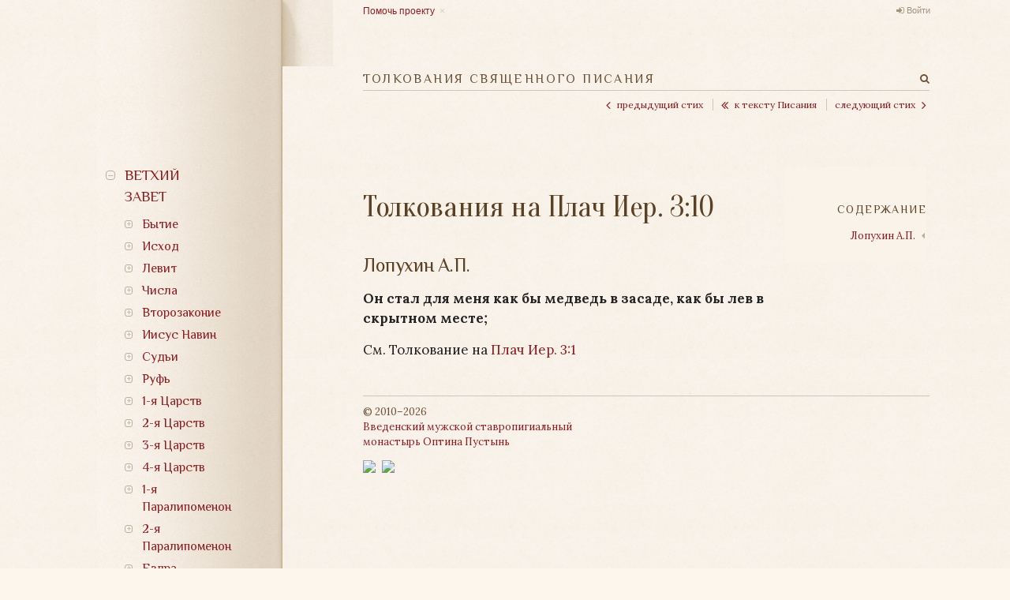

--- FILE ---
content_type: text/html; charset=utf-8
request_url: https://bible.optina.ru/old:pier:03:10
body_size: 11045
content:
<!DOCTYPE html>
<html xmlns="http://www.w3.org/1999/xhtml" xml:lang="ru" lang="ru" dir="ltr" class="no-js">
<head>
    <meta charset="UTF-8" />
    <meta name="apple-itunes-app" content="app-id=1122020502" />
    <meta property="og:image" content="/lib/tpl/optina/images/bible.optina.png" />
    <meta property="og:image:height" content="80" />
    <title>Толкования Священного Писания. Толкования на Плач Иер. 3:10</title>
    <script>(function(H){H.className=H.className.replace(/\bno-js\b/,'js')})(document.documentElement)</script>
    <link href='https://fonts.googleapis.com/css?family=Lora:400,400italic,700,700italic|Philosopher|Oranienbaum&subset=latin,cyrillic' rel='stylesheet' type='text/css' />
    <link rel="stylesheet" href="https://maxcdn.bootstrapcdn.com/font-awesome/4.4.0/css/font-awesome.min.css" />
    
    <meta name="generator" content="DokuWiki"/>
<meta name="robots" content="index,follow"/>
<meta name="keywords" content="old,pier,03,10"/>
<link rel="search" type="application/opensearchdescription+xml" href="/lib/exe/opensearch.php" title="Толкования Священного Писания"/>
<link rel="start" href="/"/>
<link rel="contents" href="/old:pier:03:10?do=index" title="Все страницы"/>
<link rel="alternate" type="application/rss+xml" title="Недавние изменения" href="/feed.php"/>
<link rel="alternate" type="application/rss+xml" title="Текущее пространство имён" href="/feed.php?mode=list&amp;ns=old:pier:03"/>
<link rel="alternate" type="text/html" title="Простой HTML" href="/_export/xhtml/old:pier:03:10"/>
<link rel="alternate" type="text/plain" title="вики-разметка" href="/_export/raw/old:pier:03:10"/>
<link rel="canonical" href="http://bible.optina.ru/old:pier:03:10"/>
<link rel="stylesheet" type="text/css" href="/lib/exe/css.php?t=optina&amp;tseed=6dd1c12c811738ace2a5082999f0a485"/>
<script type="text/javascript">/*<![CDATA[*/var NS='old:pier:03';var JSINFO = {"id":"old:pier:03:10","namespace":"old:pier:03"};
/*!]]>*/</script>
<script type="text/javascript" charset="utf-8" src="/lib/exe/js.php?t=optina&amp;tseed=6dd1c12c811738ace2a5082999f0a485"></script>
    <link rel="stylesheet" type="text/css" href="/lib/tpl/optina/css/custom.css?v=2.0"/>
    
    <meta name="viewport" content="width=device-width,initial-scale=1" />
    <link rel="shortcut icon" href="/lib/tpl/optina/images/favicon.ico" />
<link rel="apple-touch-icon" href="/lib/tpl/optina/images/apple-touch-icon.png" />
    </head>

<body>
<!--[if lte IE 8 ]><div id="IE8"><![endif]-->
<div id="container">
    <div id="left">
        <!-- Navigation -->
        <nav id="nav">
            <a id="logo" href="/"></a>
            <a id="close_navigation" href="#"></a>
                <ul>
            <li>
        <span class="link">Ветхий завет</span>                <ul>
            <li>
        <span class="link">Бытие</span>                <ul>
            <li>
        <a href="/old:gen:01:start">Глава 1</a>                    </li>
            <li>
        <a href="/old:gen:02:start">Глава 2</a>                    </li>
            <li>
        <a href="/old:gen:03:start">Глава 3</a>                    </li>
            <li>
        <a href="/old:gen:04:start">Глава 4</a>                    </li>
            <li>
        <a href="/old:gen:05:start">Глава 5</a>                    </li>
            <li>
        <a href="/old:gen:06:start">Глава 6</a>                    </li>
            <li>
        <a href="/old:gen:07:start">Глава 7</a>                    </li>
            <li>
        <a href="/old:gen:08:start">Глава 8</a>                    </li>
            <li>
        <a href="/old:gen:09:start">Глава 9</a>                    </li>
            <li>
        <a href="/old:gen:10:start">Глава 10</a>                    </li>
            <li>
        <a href="/old:gen:11:start">Глава 11</a>                    </li>
            <li>
        <a href="/old:gen:12:start">Глава 12</a>                    </li>
            <li>
        <a href="/old:gen:13:start">Глава 13</a>                    </li>
            <li>
        <a href="/old:gen:14:start">Глава 14</a>                    </li>
            <li>
        <a href="/old:gen:15:start">Глава 15</a>                    </li>
            <li>
        <a href="/old:gen:16:start">Глава 16</a>                    </li>
            <li>
        <a href="/old:gen:17:start">Глава 17</a>                    </li>
            <li>
        <a href="/old:gen:18:start">Глава 18</a>                    </li>
            <li>
        <a href="/old:gen:19:start">Глава 19</a>                    </li>
            <li>
        <a href="/old:gen:20:start">Глава 20</a>                    </li>
            <li>
        <a href="/old:gen:21:start">Глава 21</a>                    </li>
            <li>
        <a href="/old:gen:22:start">Глава 22</a>                    </li>
            <li>
        <a href="/old:gen:23:start">Глава 23</a>                    </li>
            <li>
        <a href="/old:gen:24:start">Глава 24</a>                    </li>
            <li>
        <a href="/old:gen:25:start">Глава 25</a>                    </li>
            <li>
        <a href="/old:gen:26:start">Глава 26</a>                    </li>
            <li>
        <a href="/old:gen:27:start">Глава 27</a>                    </li>
            <li>
        <a href="/old:gen:28:start">Глава 28</a>                    </li>
            <li>
        <a href="/old:gen:29:start">Глава 29</a>                    </li>
            <li>
        <a href="/old:gen:30:start">Глава 30</a>                    </li>
            <li>
        <a href="/old:gen:31:start">Глава 31</a>                    </li>
            <li>
        <a href="/old:gen:32:start">Глава 32</a>                    </li>
            <li>
        <a href="/old:gen:33:start">Глава 33</a>                    </li>
            <li>
        <a href="/old:gen:34:start">Глава 34</a>                    </li>
            <li>
        <a href="/old:gen:35:start">Глава 35</a>                    </li>
            <li>
        <a href="/old:gen:36:start">Глава 36</a>                    </li>
            <li>
        <a href="/old:gen:37:start">Глава 37</a>                    </li>
            <li>
        <a href="/old:gen:38:start">Глава 38</a>                    </li>
            <li>
        <a href="/old:gen:39:start">Глава 39</a>                    </li>
            <li>
        <a href="/old:gen:40:start">Глава 40</a>                    </li>
            <li>
        <a href="/old:gen:41:start">Глава 41</a>                    </li>
            <li>
        <a href="/old:gen:42:start">Глава 42</a>                    </li>
            <li>
        <a href="/old:gen:43:start">Глава 43</a>                    </li>
            <li>
        <a href="/old:gen:44:start">Глава 44</a>                    </li>
            <li>
        <a href="/old:gen:45:start">Глава 45</a>                    </li>
            <li>
        <a href="/old:gen:46:start">Глава 46</a>                    </li>
            <li>
        <a href="/old:gen:47:start">Глава 47</a>                    </li>
            <li>
        <a href="/old:gen:48:start">Глава 48</a>                    </li>
            <li>
        <a href="/old:gen:49:start">Глава 49</a>                    </li>
            <li>
        <a href="/old:gen:50:start">Глава 50</a>                    </li>
    	
    </ul>
            </li>
            <li>
        <span class="link">Исход</span>                <ul>
            <li>
        <a href="/old:ish:01:start">Глава 1</a>                    </li>
            <li>
        <a href="/old:ish:02:start">Глава 2</a>                    </li>
            <li>
        <a href="/old:ish:03:start">Глава 3</a>                    </li>
            <li>
        <a href="/old:ish:04:start">Глава 4</a>                    </li>
            <li>
        <a href="/old:ish:05:start">Глава 5</a>                    </li>
            <li>
        <a href="/old:ish:06:start">Глава 6</a>                    </li>
            <li>
        <a href="/old:ish:07:start">Глава 7</a>                    </li>
            <li>
        <a href="/old:ish:08:start">Глава 8</a>                    </li>
            <li>
        <a href="/old:ish:09:start">Глава 9</a>                    </li>
            <li>
        <a href="/old:ish:10:start">Глава 10</a>                    </li>
            <li>
        <a href="/old:ish:11:start">Глава 11</a>                    </li>
            <li>
        <a href="/old:ish:12:start">Глава 12</a>                    </li>
            <li>
        <a href="/old:ish:13:start">Глава 13</a>                    </li>
            <li>
        <a href="/old:ish:14:start">Глава 14</a>                    </li>
            <li>
        <a href="/old:ish:15:start">Глава 15</a>                    </li>
            <li>
        <a href="/old:ish:16:start">Глава 16</a>                    </li>
            <li>
        <a href="/old:ish:17:start">Глава 17</a>                    </li>
            <li>
        <a href="/old:ish:18:start">Глава 18</a>                    </li>
            <li>
        <a href="/old:ish:19:start">Глава 19</a>                    </li>
            <li>
        <a href="/old:ish:20:start">Глава 20</a>                    </li>
            <li>
        <a href="/old:ish:21:start">Глава 21</a>                    </li>
            <li>
        <a href="/old:ish:22:start">Глава 22</a>                    </li>
            <li>
        <a href="/old:ish:23:start">Глава 23</a>                    </li>
            <li>
        <a href="/old:ish:24:start">Глава 24</a>                    </li>
            <li>
        <a href="/old:ish:25:start">Глава 25</a>                    </li>
            <li>
        <a href="/old:ish:26:start">Глава 26</a>                    </li>
            <li>
        <a href="/old:ish:27:start">Глава 27</a>                    </li>
            <li>
        <a href="/old:ish:28:start">Глава 28</a>                    </li>
            <li>
        <a href="/old:ish:29:start">Глава 29</a>                    </li>
            <li>
        <a href="/old:ish:30:start">Глава 30</a>                    </li>
            <li>
        <a href="/old:ish:31:start">Глава 31</a>                    </li>
            <li>
        <a href="/old:ish:32:start">Глава 32</a>                    </li>
            <li>
        <a href="/old:ish:33:start">Глава 33</a>                    </li>
            <li>
        <a href="/old:ish:34:start">Глава 34</a>                    </li>
            <li>
        <a href="/old:ish:35:start">Глава 35</a>                    </li>
            <li>
        <a href="/old:ish:36:start">Глава 36</a>                    </li>
            <li>
        <a href="/old:ish:37:start">Глава 37</a>                    </li>
            <li>
        <a href="/old:ish:38:start">Глава 38</a>                    </li>
            <li>
        <a href="/old:ish:39:start">Глава 39</a>                    </li>
            <li>
        <a href="/old:ish:40:start">Глава 40</a>                    </li>
    	
    </ul>
            </li>
            <li>
        <span class="link">Левит</span>                <ul>
            <li>
        <a href="/old:lev:01:start">Глава 1</a>                    </li>
            <li>
        <a href="/old:lev:02:start">Глава 2</a>                    </li>
            <li>
        <a href="/old:lev:03:start">Глава 3</a>                    </li>
            <li>
        <a href="/old:lev:04:start">Глава 4</a>                    </li>
            <li>
        <a href="/old:lev:05:start">Глава 5</a>                    </li>
            <li>
        <a href="/old:lev:06:start">Глава 6</a>                    </li>
            <li>
        <a href="/old:lev:07:start">Глава 7</a>                    </li>
            <li>
        <a href="/old:lev:08:start">Глава 8</a>                    </li>
            <li>
        <a href="/old:lev:09:start">Глава 9</a>                    </li>
            <li>
        <a href="/old:lev:10:start">Глава 10</a>                    </li>
            <li>
        <a href="/old:lev:11:start">Глава 11</a>                    </li>
            <li>
        <a href="/old:lev:12:start">Глава 12</a>                    </li>
            <li>
        <a href="/old:lev:13:start">Глава 13</a>                    </li>
            <li>
        <a href="/old:lev:14:start">Глава 14</a>                    </li>
            <li>
        <a href="/old:lev:15:start">Глава 15</a>                    </li>
            <li>
        <a href="/old:lev:16:start">Глава 16</a>                    </li>
            <li>
        <a href="/old:lev:17:start">Глава 17</a>                    </li>
            <li>
        <a href="/old:lev:18:start">Глава 18</a>                    </li>
            <li>
        <a href="/old:lev:19:start">Глава 19</a>                    </li>
            <li>
        <a href="/old:lev:20:start">Глава 20</a>                    </li>
            <li>
        <a href="/old:lev:21:start">Глава 21</a>                    </li>
            <li>
        <a href="/old:lev:22:start">Глава 22</a>                    </li>
            <li>
        <a href="/old:lev:23:start">Глава 23</a>                    </li>
            <li>
        <a href="/old:lev:24:start">Глава 24</a>                    </li>
            <li>
        <a href="/old:lev:25:start">Глава 25</a>                    </li>
            <li>
        <a href="/old:lev:26:start">Глава 26</a>                    </li>
            <li>
        <a href="/old:lev:27:start">Глава 27</a>                    </li>
    	
    </ul>
            </li>
            <li>
        <span class="link">Числа</span>                <ul>
            <li>
        <a href="/old:chis:01:start">Глава 1</a>                    </li>
            <li>
        <a href="/old:chis:02:start">Глава 2</a>                    </li>
            <li>
        <a href="/old:chis:03:start">Глава 3</a>                    </li>
            <li>
        <a href="/old:chis:04:start">Глава 4</a>                    </li>
            <li>
        <a href="/old:chis:05:start">Глава 5</a>                    </li>
            <li>
        <a href="/old:chis:06:start">Глава 6</a>                    </li>
            <li>
        <a href="/old:chis:07:start">Глава 7</a>                    </li>
            <li>
        <a href="/old:chis:08:start">Глава 8</a>                    </li>
            <li>
        <a href="/old:chis:09:start">Глава 9</a>                    </li>
            <li>
        <a href="/old:chis:10:start">Глава 10</a>                    </li>
            <li>
        <a href="/old:chis:11:start">Глава 11</a>                    </li>
            <li>
        <a href="/old:chis:12:start">Глава 12</a>                    </li>
            <li>
        <a href="/old:chis:13:start">Глава 13</a>                    </li>
            <li>
        <a href="/old:chis:14:start">Глава 14</a>                    </li>
            <li>
        <a href="/old:chis:15:start">Глава 15</a>                    </li>
            <li>
        <a href="/old:chis:16:start">Глава 16</a>                    </li>
            <li>
        <a href="/old:chis:17:start">Глава 17</a>                    </li>
            <li>
        <a href="/old:chis:18:start">Глава 18</a>                    </li>
            <li>
        <a href="/old:chis:19:start">Глава 19</a>                    </li>
            <li>
        <a href="/old:chis:20:start">Глава 20</a>                    </li>
            <li>
        <a href="/old:chis:21:start">Глава 21</a>                    </li>
            <li>
        <a href="/old:chis:22:start">Глава 22</a>                    </li>
            <li>
        <a href="/old:chis:23:start">Глава 23</a>                    </li>
            <li>
        <a href="/old:chis:24:start">Глава 24</a>                    </li>
            <li>
        <a href="/old:chis:25:start">Глава 25</a>                    </li>
            <li>
        <a href="/old:chis:26:start">Глава 26</a>                    </li>
            <li>
        <a href="/old:chis:27:start">Глава 27</a>                    </li>
            <li>
        <a href="/old:chis:28:start">Глава 28</a>                    </li>
            <li>
        <a href="/old:chis:29:start">Глава 29</a>                    </li>
            <li>
        <a href="/old:chis:30:start">Глава 30</a>                    </li>
            <li>
        <a href="/old:chis:31:start">Глава 31</a>                    </li>
            <li>
        <a href="/old:chis:32:start">Глава 32</a>                    </li>
            <li>
        <a href="/old:chis:33:start">Глава 33</a>                    </li>
            <li>
        <a href="/old:chis:34:start">Глава 34</a>                    </li>
            <li>
        <a href="/old:chis:35:start">Глава 35</a>                    </li>
            <li>
        <a href="/old:chis:36:start">Глава 36</a>                    </li>
    	
    </ul>
            </li>
            <li>
        <span class="link">Второзаконие</span>                <ul>
            <li>
        <a href="/old:vtor:01:start">Глава 1</a>                    </li>
            <li>
        <a href="/old:vtor:02:start">Глава 2</a>                    </li>
            <li>
        <a href="/old:vtor:03:start">Глава 3</a>                    </li>
            <li>
        <a href="/old:vtor:04:start">Глава 4</a>                    </li>
            <li>
        <a href="/old:vtor:05:start">Глава 5</a>                    </li>
            <li>
        <a href="/old:vtor:06:start">Глава 6</a>                    </li>
            <li>
        <a href="/old:vtor:07:start">Глава 7</a>                    </li>
            <li>
        <a href="/old:vtor:08:start">Глава 8</a>                    </li>
            <li>
        <a href="/old:vtor:09:start">Глава 9</a>                    </li>
            <li>
        <a href="/old:vtor:10:start">Глава 10</a>                    </li>
            <li>
        <a href="/old:vtor:11:start">Глава 11</a>                    </li>
            <li>
        <a href="/old:vtor:12:start">Глава 12</a>                    </li>
            <li>
        <a href="/old:vtor:13:start">Глава 13</a>                    </li>
            <li>
        <a href="/old:vtor:14:start">Глава 14</a>                    </li>
            <li>
        <a href="/old:vtor:15:start">Глава 15</a>                    </li>
            <li>
        <a href="/old:vtor:16:start">Глава 16</a>                    </li>
            <li>
        <a href="/old:vtor:17:start">Глава 17</a>                    </li>
            <li>
        <a href="/old:vtor:18:start">Глава 18</a>                    </li>
            <li>
        <a href="/old:vtor:19:start">Глава 19</a>                    </li>
            <li>
        <a href="/old:vtor:20:start">Глава 20</a>                    </li>
            <li>
        <a href="/old:vtor:21:start">Глава 21</a>                    </li>
            <li>
        <a href="/old:vtor:22:start">Глава 22</a>                    </li>
            <li>
        <a href="/old:vtor:23:start">Глава 23</a>                    </li>
            <li>
        <a href="/old:vtor:24:start">Глава 24</a>                    </li>
            <li>
        <a href="/old:vtor:25:start">Глава 25</a>                    </li>
            <li>
        <a href="/old:vtor:26:start">Глава 26</a>                    </li>
            <li>
        <a href="/old:vtor:27:start">Глава 27</a>                    </li>
            <li>
        <a href="/old:vtor:28:start">Глава 28</a>                    </li>
            <li>
        <a href="/old:vtor:29:start">Глава 29</a>                    </li>
            <li>
        <a href="/old:vtor:30:start">Глава 30</a>                    </li>
            <li>
        <a href="/old:vtor:31:start">Глава 31</a>                    </li>
            <li>
        <a href="/old:vtor:32:start">Глава 32</a>                    </li>
            <li>
        <a href="/old:vtor:33:start">Глава 33</a>                    </li>
            <li>
        <a href="/old:vtor:34:start">Глава 34</a>                    </li>
    	
    </ul>
            </li>
            <li>
        <span class="link">Иисус Навин</span>                <ul>
            <li>
        <a href="/old:nav:01:start">Глава 1</a>                    </li>
            <li>
        <a href="/old:nav:02:start">Глава 2</a>                    </li>
            <li>
        <a href="/old:nav:03:start">Глава 3</a>                    </li>
            <li>
        <a href="/old:nav:04:start">Глава 4</a>                    </li>
            <li>
        <a href="/old:nav:05:start">Глава 5</a>                    </li>
            <li>
        <a href="/old:nav:06:start">Глава 6</a>                    </li>
            <li>
        <a href="/old:nav:07:start">Глава 7</a>                    </li>
            <li>
        <a href="/old:nav:08:start">Глава 8</a>                    </li>
            <li>
        <a href="/old:nav:09:start">Глава 9</a>                    </li>
            <li>
        <a href="/old:nav:10:start">Глава 10</a>                    </li>
            <li>
        <a href="/old:nav:11:start">Глава 11</a>                    </li>
            <li>
        <a href="/old:nav:12:start">Глава 12</a>                    </li>
            <li>
        <a href="/old:nav:13:start">Глава 13</a>                    </li>
            <li>
        <a href="/old:nav:14:start">Глава 14</a>                    </li>
            <li>
        <a href="/old:nav:15:start">Глава 15</a>                    </li>
            <li>
        <a href="/old:nav:16:start">Глава 16</a>                    </li>
            <li>
        <a href="/old:nav:17:start">Глава 17</a>                    </li>
            <li>
        <a href="/old:nav:18:start">Глава 18</a>                    </li>
            <li>
        <a href="/old:nav:19:start">Глава 19</a>                    </li>
            <li>
        <a href="/old:nav:20:start">Глава 20</a>                    </li>
            <li>
        <a href="/old:nav:21:start">Глава 21</a>                    </li>
            <li>
        <a href="/old:nav:22:start">Глава 22</a>                    </li>
            <li>
        <a href="/old:nav:23:start">Глава 23</a>                    </li>
            <li>
        <a href="/old:nav:24:start">Глава 24</a>                    </li>
    	
    </ul>
            </li>
            <li>
        <span class="link">Судьи</span>                <ul>
            <li>
        <a href="/old:sud:01:start">Глава 1</a>                    </li>
            <li>
        <a href="/old:sud:02:start">Глава 2</a>                    </li>
            <li>
        <a href="/old:sud:03:start">Глава 3</a>                    </li>
            <li>
        <a href="/old:sud:04:start">Глава 4</a>                    </li>
            <li>
        <a href="/old:sud:05:start">Глава 5</a>                    </li>
            <li>
        <a href="/old:sud:06:start">Глава 6</a>                    </li>
            <li>
        <a href="/old:sud:07:start">Глава 7</a>                    </li>
            <li>
        <a href="/old:sud:08:start">Глава 8</a>                    </li>
            <li>
        <a href="/old:sud:09:start">Глава 9</a>                    </li>
            <li>
        <a href="/old:sud:10:start">Глава 10</a>                    </li>
            <li>
        <a href="/old:sud:11:start">Глава 11</a>                    </li>
            <li>
        <a href="/old:sud:12:start">Глава 12</a>                    </li>
            <li>
        <a href="/old:sud:13:start">Глава 13</a>                    </li>
            <li>
        <a href="/old:sud:14:start">Глава 14</a>                    </li>
            <li>
        <a href="/old:sud:15:start">Глава 15</a>                    </li>
            <li>
        <a href="/old:sud:16:start">Глава 16</a>                    </li>
            <li>
        <a href="/old:sud:17:start">Глава 17</a>                    </li>
            <li>
        <a href="/old:sud:18:start">Глава 18</a>                    </li>
            <li>
        <a href="/old:sud:19:start">Глава 19</a>                    </li>
            <li>
        <a href="/old:sud:20:start">Глава 20</a>                    </li>
            <li>
        <a href="/old:sud:21:start">Глава 21</a>                    </li>
    	
    </ul>
            </li>
            <li>
        <span class="link">Руфь</span>                <ul>
            <li>
        <a href="/old:ruf:01:start">Глава 1</a>                    </li>
            <li>
        <a href="/old:ruf:02:start">Глава 2</a>                    </li>
            <li>
        <a href="/old:ruf:03:start">Глава 3</a>                    </li>
            <li>
        <a href="/old:ruf:04:start">Глава 4</a>                    </li>
    	
    </ul>
            </li>
            <li>
        <span class="link">1-я Царств</span>                <ul>
            <li>
        <a href="/old:1ts:01:start">Глава 1</a>                    </li>
            <li>
        <a href="/old:1ts:02:start">Глава 2</a>                    </li>
            <li>
        <a href="/old:1ts:03:start">Глава 3</a>                    </li>
            <li>
        <a href="/old:1ts:04:start">Глава 4</a>                    </li>
            <li>
        <a href="/old:1ts:05:start">Глава 5</a>                    </li>
            <li>
        <a href="/old:1ts:06:start">Глава 6</a>                    </li>
            <li>
        <a href="/old:1ts:07:start">Глава 7</a>                    </li>
            <li>
        <a href="/old:1ts:08:start">Глава 8</a>                    </li>
            <li>
        <a href="/old:1ts:09:start">Глава 9</a>                    </li>
            <li>
        <a href="/old:1ts:10:start">Глава 10</a>                    </li>
            <li>
        <a href="/old:1ts:11:start">Глава 11</a>                    </li>
            <li>
        <a href="/old:1ts:12:start">Глава 12</a>                    </li>
            <li>
        <a href="/old:1ts:13:start">Глава 13</a>                    </li>
            <li>
        <a href="/old:1ts:14:start">Глава 14</a>                    </li>
            <li>
        <a href="/old:1ts:15:start">Глава 15</a>                    </li>
            <li>
        <a href="/old:1ts:16:start">Глава 16</a>                    </li>
            <li>
        <a href="/old:1ts:17:start">Глава 17</a>                    </li>
            <li>
        <a href="/old:1ts:18:start">Глава 18</a>                    </li>
            <li>
        <a href="/old:1ts:19:start">Глава 19</a>                    </li>
            <li>
        <a href="/old:1ts:20:start">Глава 20</a>                    </li>
            <li>
        <a href="/old:1ts:21:start">Глава 21</a>                    </li>
            <li>
        <a href="/old:1ts:22:start">Глава 22</a>                    </li>
            <li>
        <a href="/old:1ts:23:start">Глава 23</a>                    </li>
            <li>
        <a href="/old:1ts:24:start">Глава 24</a>                    </li>
            <li>
        <a href="/old:1ts:25:start">Глава 25</a>                    </li>
            <li>
        <a href="/old:1ts:26:start">Глава 26</a>                    </li>
            <li>
        <a href="/old:1ts:27:start">Глава 27</a>                    </li>
            <li>
        <a href="/old:1ts:28:start">Глава 28</a>                    </li>
            <li>
        <a href="/old:1ts:29:start">Глава 29</a>                    </li>
            <li>
        <a href="/old:1ts:30:start">Глава 30</a>                    </li>
            <li>
        <a href="/old:1ts:31:start">Глава 31</a>                    </li>
    	
    </ul>
            </li>
            <li>
        <span class="link">2-я Царств</span>                <ul>
            <li>
        <a href="/old:2ts:01:start">Глава 1</a>                    </li>
            <li>
        <a href="/old:2ts:02:start">Глава 2</a>                    </li>
            <li>
        <a href="/old:2ts:03:start">Глава 3</a>                    </li>
            <li>
        <a href="/old:2ts:04:start">Глава 4</a>                    </li>
            <li>
        <a href="/old:2ts:05:start">Глава 5</a>                    </li>
            <li>
        <a href="/old:2ts:06:start">Глава 6</a>                    </li>
            <li>
        <a href="/old:2ts:07:start">Глава 7</a>                    </li>
            <li>
        <a href="/old:2ts:08:start">Глава 8</a>                    </li>
            <li>
        <a href="/old:2ts:09:start">Глава 9</a>                    </li>
            <li>
        <a href="/old:2ts:10:start">Глава 10</a>                    </li>
            <li>
        <a href="/old:2ts:11:start">Глава 11</a>                    </li>
            <li>
        <a href="/old:2ts:12:start">Глава 12</a>                    </li>
            <li>
        <a href="/old:2ts:13:start">Глава 13</a>                    </li>
            <li>
        <a href="/old:2ts:14:start">Глава 14</a>                    </li>
            <li>
        <a href="/old:2ts:15:start">Глава 15</a>                    </li>
            <li>
        <a href="/old:2ts:16:start">Глава 16</a>                    </li>
            <li>
        <a href="/old:2ts:17:start">Глава 17</a>                    </li>
            <li>
        <a href="/old:2ts:18:start">Глава 18</a>                    </li>
            <li>
        <a href="/old:2ts:19:start">Глава 19</a>                    </li>
            <li>
        <a href="/old:2ts:20:start">Глава 20</a>                    </li>
            <li>
        <a href="/old:2ts:21:start">Глава 21</a>                    </li>
            <li>
        <a href="/old:2ts:22:start">Глава 22</a>                    </li>
            <li>
        <a href="/old:2ts:23:start">Глава 23</a>                    </li>
            <li>
        <a href="/old:2ts:24:start">Глава 24</a>                    </li>
    	
    </ul>
            </li>
            <li>
        <span class="link">3-я Царств</span>                <ul>
            <li>
        <a href="/old:3ts:01:start">Глава 1</a>                    </li>
            <li>
        <a href="/old:3ts:02:start">Глава 2</a>                    </li>
            <li>
        <a href="/old:3ts:03:start">Глава 3</a>                    </li>
            <li>
        <a href="/old:3ts:04:start">Глава 4</a>                    </li>
            <li>
        <a href="/old:3ts:05:start">Глава 5</a>                    </li>
            <li>
        <a href="/old:3ts:06:start">Глава 6</a>                    </li>
            <li>
        <a href="/old:3ts:07:start">Глава 7</a>                    </li>
            <li>
        <a href="/old:3ts:08:start">Глава 8</a>                    </li>
            <li>
        <a href="/old:3ts:09:start">Глава 9</a>                    </li>
            <li>
        <a href="/old:3ts:10:start">Глава 10</a>                    </li>
            <li>
        <a href="/old:3ts:11:start">Глава 11</a>                    </li>
            <li>
        <a href="/old:3ts:12:start">Глава 12</a>                    </li>
            <li>
        <a href="/old:3ts:13:start">Глава 13</a>                    </li>
            <li>
        <a href="/old:3ts:14:start">Глава 14</a>                    </li>
            <li>
        <a href="/old:3ts:15:start">Глава 15</a>                    </li>
            <li>
        <a href="/old:3ts:16:start">Глава 16</a>                    </li>
            <li>
        <a href="/old:3ts:17:start">Глава 17</a>                    </li>
            <li>
        <a href="/old:3ts:18:start">Глава 18</a>                    </li>
            <li>
        <a href="/old:3ts:19:start">Глава 19</a>                    </li>
            <li>
        <a href="/old:3ts:20:start">Глава 20</a>                    </li>
            <li>
        <a href="/old:3ts:21:start">Глава 21</a>                    </li>
            <li>
        <a href="/old:3ts:22:start">Глава 22</a>                    </li>
    	
    </ul>
            </li>
            <li>
        <span class="link">4-я Царств</span>                <ul>
            <li>
        <a href="/old:4ts:01:start">Глава 1</a>                    </li>
            <li>
        <a href="/old:4ts:02:start">Глава 2</a>                    </li>
            <li>
        <a href="/old:4ts:03:start">Глава 3</a>                    </li>
            <li>
        <a href="/old:4ts:04:start">Глава 4</a>                    </li>
            <li>
        <a href="/old:4ts:05:start">Глава 5</a>                    </li>
            <li>
        <a href="/old:4ts:06:start">Глава 6</a>                    </li>
            <li>
        <a href="/old:4ts:07:start">Глава 7</a>                    </li>
            <li>
        <a href="/old:4ts:08:start">Глава 8</a>                    </li>
            <li>
        <a href="/old:4ts:09:start">Глава 9</a>                    </li>
            <li>
        <a href="/old:4ts:10:start">Глава 10</a>                    </li>
            <li>
        <a href="/old:4ts:11:start">Глава 11</a>                    </li>
            <li>
        <a href="/old:4ts:12:start">Глава 12</a>                    </li>
            <li>
        <a href="/old:4ts:13:start">Глава 13</a>                    </li>
            <li>
        <a href="/old:4ts:14:start">Глава 14</a>                    </li>
            <li>
        <a href="/old:4ts:15:start">Глава 15</a>                    </li>
            <li>
        <a href="/old:4ts:16:start">Глава 16</a>                    </li>
            <li>
        <a href="/old:4ts:17:start">Глава 17</a>                    </li>
            <li>
        <a href="/old:4ts:18:start">Глава 18</a>                    </li>
            <li>
        <a href="/old:4ts:19:start">Глава 19</a>                    </li>
            <li>
        <a href="/old:4ts:20:start">Глава 20</a>                    </li>
            <li>
        <a href="/old:4ts:21:start">Глава 21</a>                    </li>
            <li>
        <a href="/old:4ts:22:start">Глава 22</a>                    </li>
            <li>
        <a href="/old:4ts:23:start">Глава 23</a>                    </li>
            <li>
        <a href="/old:4ts:24:start">Глава 24</a>                    </li>
            <li>
        <a href="/old:4ts:25:start">Глава 25</a>                    </li>
    	
    </ul>
            </li>
            <li>
        <span class="link">1-я Паралипоменон</span>                <ul>
            <li>
        <a href="/old:1par:01:start">Глава 1</a>                    </li>
            <li>
        <a href="/old:1par:02:start">Глава 2</a>                    </li>
            <li>
        <a href="/old:1par:03:start">Глава 3</a>                    </li>
            <li>
        <a href="/old:1par:04:start">Глава 4</a>                    </li>
            <li>
        <a href="/old:1par:05:start">Глава 5</a>                    </li>
            <li>
        <a href="/old:1par:06:start">Глава 6</a>                    </li>
            <li>
        <a href="/old:1par:07:start">Глава 7</a>                    </li>
            <li>
        <a href="/old:1par:08:start">Глава 8</a>                    </li>
            <li>
        <a href="/old:1par:09:start">Глава 9</a>                    </li>
            <li>
        <a href="/old:1par:10:start">Глава 10</a>                    </li>
            <li>
        <a href="/old:1par:11:start">Глава 11</a>                    </li>
            <li>
        <a href="/old:1par:12:start">Глава 12</a>                    </li>
            <li>
        <a href="/old:1par:13:start">Глава 13</a>                    </li>
            <li>
        <a href="/old:1par:14:start">Глава 14</a>                    </li>
            <li>
        <a href="/old:1par:15:start">Глава 15</a>                    </li>
            <li>
        <a href="/old:1par:16:start">Глава 16</a>                    </li>
            <li>
        <a href="/old:1par:17:start">Глава 17</a>                    </li>
            <li>
        <a href="/old:1par:18:start">Глава 18</a>                    </li>
            <li>
        <a href="/old:1par:19:start">Глава 19</a>                    </li>
            <li>
        <a href="/old:1par:20:start">Глава 20</a>                    </li>
            <li>
        <a href="/old:1par:21:start">Глава 21</a>                    </li>
            <li>
        <a href="/old:1par:22:start">Глава 22</a>                    </li>
            <li>
        <a href="/old:1par:23:start">Глава 23</a>                    </li>
            <li>
        <a href="/old:1par:24:start">Глава 24</a>                    </li>
            <li>
        <a href="/old:1par:25:start">Глава 25</a>                    </li>
            <li>
        <a href="/old:1par:26:start">Глава 26</a>                    </li>
            <li>
        <a href="/old:1par:27:start">Глава 27</a>                    </li>
            <li>
        <a href="/old:1par:28:start">Глава 28</a>                    </li>
            <li>
        <a href="/old:1par:29:start">Глава 29</a>                    </li>
    	
    </ul>
            </li>
            <li>
        <span class="link">2-я Паралипоменон </span>                <ul>
            <li>
        <a href="/old:2par:01:start">Глава 1</a>                    </li>
            <li>
        <a href="/old:2par:02:start">Глава 2</a>                    </li>
            <li>
        <a href="/old:2par:03:start">Глава 3</a>                    </li>
            <li>
        <a href="/old:2par:04:start">Глава 4</a>                    </li>
            <li>
        <a href="/old:2par:05:start">Глава 5</a>                    </li>
            <li>
        <a href="/old:2par:06:start">Глава 6</a>                    </li>
            <li>
        <a href="/old:2par:07:start">Глава 7</a>                    </li>
            <li>
        <a href="/old:2par:08:start">Глава 8</a>                    </li>
            <li>
        <a href="/old:2par:09:start">Глава 9</a>                    </li>
            <li>
        <a href="/old:2par:10:start">Глава 10</a>                    </li>
            <li>
        <a href="/old:2par:11:start">Глава 11</a>                    </li>
            <li>
        <a href="/old:2par:12:start">Глава 12</a>                    </li>
            <li>
        <a href="/old:2par:13:start">Глава 13</a>                    </li>
            <li>
        <a href="/old:2par:14:start">Глава 14</a>                    </li>
            <li>
        <a href="/old:2par:15:start">Глава 15</a>                    </li>
            <li>
        <a href="/old:2par:16:start">Глава 16</a>                    </li>
            <li>
        <a href="/old:2par:17:start">Глава 17</a>                    </li>
            <li>
        <a href="/old:2par:18:start">Глава 18</a>                    </li>
            <li>
        <a href="/old:2par:19:start">Глава 19</a>                    </li>
            <li>
        <a href="/old:2par:20:start">Глава 20</a>                    </li>
            <li>
        <a href="/old:2par:21:start">Глава 21</a>                    </li>
            <li>
        <a href="/old:2par:22:start">Глава 22</a>                    </li>
            <li>
        <a href="/old:2par:23:start">Глава 23</a>                    </li>
            <li>
        <a href="/old:2par:24:start">Глава 24</a>                    </li>
            <li>
        <a href="/old:2par:25:start">Глава 25</a>                    </li>
            <li>
        <a href="/old:2par:26:start">Глава 26</a>                    </li>
            <li>
        <a href="/old:2par:27:start">Глава 27</a>                    </li>
            <li>
        <a href="/old:2par:28:start">Глава 28</a>                    </li>
            <li>
        <a href="/old:2par:29:start">Глава 29</a>                    </li>
            <li>
        <a href="/old:2par:30:start">Глава 30</a>                    </li>
            <li>
        <a href="/old:2par:31:start">Глава 31</a>                    </li>
            <li>
        <a href="/old:2par:32:start">Глава 32</a>                    </li>
            <li>
        <a href="/old:2par:33:start">Глава 33</a>                    </li>
            <li>
        <a href="/old:2par:34:start">Глава 34</a>                    </li>
            <li>
        <a href="/old:2par:35:start">Глава 35</a>                    </li>
            <li>
        <a href="/old:2par:36:start">Глава 36</a>                    </li>
    	
    </ul>
            </li>
            <li>
        <span class="link">Ездра </span>                <ul>
            <li>
        <a href="/old:ezd:01:start">Глава 1</a>                    </li>
            <li>
        <a href="/old:ezd:02:start">Глава 2</a>                    </li>
            <li>
        <a href="/old:ezd:03:start">Глава 3</a>                    </li>
            <li>
        <a href="/old:ezd:04:start">Глава 4</a>                    </li>
            <li>
        <a href="/old:ezd:05:start">Глава 5</a>                    </li>
            <li>
        <a href="/old:ezd:06:start">Глава 6</a>                    </li>
            <li>
        <a href="/old:ezd:07:start">Глава 7</a>                    </li>
            <li>
        <a href="/old:ezd:08:start">Глава 8</a>                    </li>
            <li>
        <a href="/old:ezd:09:start">Глава 9</a>                    </li>
            <li>
        <a href="/old:ezd:10:start">Глава 10</a>                    </li>
    	
    </ul>
            </li>
            <li>
        <span class="link">Неемия</span>                <ul>
            <li>
        <a href="/old:neem:01:start">Глава 1</a>                    </li>
            <li>
        <a href="/old:neem:02:start">Глава 2</a>                    </li>
            <li>
        <a href="/old:neem:03:start">Глава 3</a>                    </li>
            <li>
        <a href="/old:neem:04:start">Глава 4</a>                    </li>
            <li>
        <a href="/old:neem:05:start">Глава 5</a>                    </li>
            <li>
        <a href="/old:neem:06:start">Глава 6</a>                    </li>
            <li>
        <a href="/old:neem:07:start">Глава 7</a>                    </li>
            <li>
        <a href="/old:neem:08:start">Глава 8</a>                    </li>
            <li>
        <a href="/old:neem:09:start">Глава 9</a>                    </li>
            <li>
        <a href="/old:neem:10:start">Глава 10</a>                    </li>
            <li>
        <a href="/old:neem:11:start">Глава 11</a>                    </li>
            <li>
        <a href="/old:neem:12:start">Глава 12</a>                    </li>
            <li>
        <a href="/old:neem:13:start">Глава 13</a>                    </li>
    	
    </ul>
            </li>
            <li>
        <span class="link">2-я Ездры</span>                <ul>
            <li>
        <a href="/old:2ezd:01:start">Глава 1</a>                    </li>
            <li>
        <a href="/old:2ezd:02:start">Глава 2</a>                    </li>
            <li>
        <a href="/old:2ezd:03:start">Глава 3</a>                    </li>
            <li>
        <a href="/old:2ezd:04:start">Глава 4</a>                    </li>
            <li>
        <a href="/old:2ezd:05:start">Глава 5</a>                    </li>
            <li>
        <a href="/old:2ezd:06:start">Глава 6</a>                    </li>
            <li>
        <a href="/old:2ezd:07:start">Глава 7</a>                    </li>
            <li>
        <a href="/old:2ezd:08:start">Глава 8</a>                    </li>
            <li>
        <a href="/old:2ezd:09:start">Глава 9</a>                    </li>
    	
    </ul>
            </li>
            <li>
        <span class="link">Товит</span>                <ul>
            <li>
        <a href="/old:tov:01:start">Глава 1</a>                    </li>
            <li>
        <a href="/old:tov:02:start">Глава 2</a>                    </li>
            <li>
        <a href="/old:tov:03:start">Глава 3</a>                    </li>
            <li>
        <a href="/old:tov:04:start">Глава 4</a>                    </li>
            <li>
        <a href="/old:tov:05:start">Глава 5</a>                    </li>
            <li>
        <a href="/old:tov:06:start">Глава 6</a>                    </li>
            <li>
        <a href="/old:tov:07:start">Глава 7</a>                    </li>
            <li>
        <a href="/old:tov:08:start">Глава 8</a>                    </li>
            <li>
        <a href="/old:tov:09:start">Глава 9</a>                    </li>
            <li>
        <a href="/old:tov:10:start">Глава 10</a>                    </li>
            <li>
        <a href="/old:tov:11:start">Глава 11</a>                    </li>
            <li>
        <a href="/old:tov:12:start">Глава 12</a>                    </li>
            <li>
        <a href="/old:tov:13:start">Глава 13</a>                    </li>
            <li>
        <a href="/old:tov:14:start">Глава 14</a>                    </li>
    	
    </ul>
            </li>
            <li>
        <span class="link">Иудифь</span>                <ul>
            <li>
        <a href="/old:iud:01:start">Глава 1</a>                    </li>
            <li>
        <a href="/old:iud:02:start">Глава 2</a>                    </li>
            <li>
        <a href="/old:iud:03:start">Глава 3</a>                    </li>
            <li>
        <a href="/old:iud:04:start">Глава 4</a>                    </li>
            <li>
        <a href="/old:iud:05:start">Глава 5</a>                    </li>
            <li>
        <a href="/old:iud:06:start">Глава 6</a>                    </li>
            <li>
        <a href="/old:iud:07:start">Глава 7</a>                    </li>
            <li>
        <a href="/old:iud:08:start">Глава 8</a>                    </li>
            <li>
        <a href="/old:iud:09:start">Глава 9</a>                    </li>
            <li>
        <a href="/old:iud:10:start">Глава 10</a>                    </li>
            <li>
        <a href="/old:iud:11:start">Глава 11</a>                    </li>
            <li>
        <a href="/old:iud:12:start">Глава 12</a>                    </li>
            <li>
        <a href="/old:iud:13:start">Глава 13</a>                    </li>
            <li>
        <a href="/old:iud:14:start">Глава 14</a>                    </li>
            <li>
        <a href="/old:iud:15:start">Глава 15</a>                    </li>
            <li>
        <a href="/old:iud:16:start">Глава 16</a>                    </li>
    	
    </ul>
            </li>
            <li>
        <span class="link">Есфирь</span>                <ul>
            <li>
        <a href="/old:esf:01:start">Глава 1</a>                    </li>
            <li>
        <a href="/old:esf:02:start">Глава 2</a>                    </li>
            <li>
        <a href="/old:esf:03:start">Глава 3</a>                    </li>
            <li>
        <a href="/old:esf:04:start">Глава 4</a>                    </li>
            <li>
        <a href="/old:esf:05:start">Глава 5</a>                    </li>
            <li>
        <a href="/old:esf:06:start">Глава 6</a>                    </li>
            <li>
        <a href="/old:esf:07:start">Глава 7</a>                    </li>
            <li>
        <a href="/old:esf:08:start">Глава 8</a>                    </li>
            <li>
        <a href="/old:esf:09:start">Глава 9</a>                    </li>
            <li>
        <a href="/old:esf:10:start">Глава 10</a>                    </li>
    	
    </ul>
            </li>
            <li>
        <span class="link">Притчи</span>                <ul>
            <li>
        <a href="/old:pr:01:start">Глава 1</a>                    </li>
            <li>
        <a href="/old:pr:02:start">Глава 2</a>                    </li>
            <li>
        <a href="/old:pr:03:start">Глава 3</a>                    </li>
            <li>
        <a href="/old:pr:04:start">Глава 4</a>                    </li>
            <li>
        <a href="/old:pr:05:start">Глава 5</a>                    </li>
            <li>
        <a href="/old:pr:06:start">Глава 6</a>                    </li>
            <li>
        <a href="/old:pr:07:start">Глава 7</a>                    </li>
            <li>
        <a href="/old:pr:08:start">Глава 8</a>                    </li>
            <li>
        <a href="/old:pr:09:start">Глава 9</a>                    </li>
            <li>
        <a href="/old:pr:10:start">Глава 10</a>                    </li>
            <li>
        <a href="/old:pr:11:start">Глава 11</a>                    </li>
            <li>
        <a href="/old:pr:12:start">Глава 12</a>                    </li>
            <li>
        <a href="/old:pr:13:start">Глава 13</a>                    </li>
            <li>
        <a href="/old:pr:14:start">Глава 14</a>                    </li>
            <li>
        <a href="/old:pr:15:start">Глава 15</a>                    </li>
            <li>
        <a href="/old:pr:16:start">Глава 16</a>                    </li>
            <li>
        <a href="/old:pr:17:start">Глава 17</a>                    </li>
            <li>
        <a href="/old:pr:18:start">Глава 18</a>                    </li>
            <li>
        <a href="/old:pr:19:start">Глава 19</a>                    </li>
            <li>
        <a href="/old:pr:20:start">Глава 20</a>                    </li>
            <li>
        <a href="/old:pr:21:start">Глава 21</a>                    </li>
            <li>
        <a href="/old:pr:22:start">Глава 22</a>                    </li>
            <li>
        <a href="/old:pr:23:start">Глава 23</a>                    </li>
            <li>
        <a href="/old:pr:24:start">Глава 24</a>                    </li>
            <li>
        <a href="/old:pr:25:start">Глава 25</a>                    </li>
            <li>
        <a href="/old:pr:26:start">Глава 26</a>                    </li>
            <li>
        <a href="/old:pr:27:start">Глава 27</a>                    </li>
            <li>
        <a href="/old:pr:28:start">Глава 28</a>                    </li>
            <li>
        <a href="/old:pr:29:start">Глава 29</a>                    </li>
            <li>
        <a href="/old:pr:30:start">Глава 30</a>                    </li>
            <li>
        <a href="/old:pr:31:start">Глава 31</a>                    </li>
    	
    </ul>
            </li>
            <li>
        <span class="link">Екклесиаст</span>                <ul>
            <li>
        <a href="/old:ekl:01:start">Глава 1</a>                    </li>
            <li>
        <a href="/old:ekl:02:start">Глава 2</a>                    </li>
            <li>
        <a href="/old:ekl:03:start">Глава 3</a>                    </li>
            <li>
        <a href="/old:ekl:04:start">Глава 4</a>                    </li>
            <li>
        <a href="/old:ekl:05:start">Глава 5</a>                    </li>
            <li>
        <a href="/old:ekl:06:start">Глава 6</a>                    </li>
            <li>
        <a href="/old:ekl:07:start">Глава 7</a>                    </li>
            <li>
        <a href="/old:ekl:08:start">Глава 8</a>                    </li>
            <li>
        <a href="/old:ekl:09:start">Глава 9</a>                    </li>
            <li>
        <a href="/old:ekl:10:start">Глава 10</a>                    </li>
            <li>
        <a href="/old:ekl:11:start">Глава 11</a>                    </li>
            <li>
        <a href="/old:ekl:12:start">Глава 12</a>                    </li>
    	
    </ul>
            </li>
            <li>
        <span class="link">Песня Песней</span>                <ul>
            <li>
        <a href="/old:pp:01:start">Глава 1</a>                    </li>
            <li>
        <a href="/old:pp:02:start">Глава 2</a>                    </li>
            <li>
        <a href="/old:pp:03:start">Глава 3</a>                    </li>
            <li>
        <a href="/old:pp:04:start">Глава 4</a>                    </li>
            <li>
        <a href="/old:pp:05:start">Глава 5</a>                    </li>
            <li>
        <a href="/old:pp:06:start">Глава 6</a>                    </li>
            <li>
        <a href="/old:pp:07:start">Глава 7</a>                    </li>
            <li>
        <a href="/old:pp:8:start">Глава 8</a>                    </li>
    	
    </ul>
            </li>
            <li>
        <span class="link">Премудрость Соломона</span>                <ul>
            <li>
        <a href="/old:prs:01:start">Глава 1</a>                    </li>
            <li>
        <a href="/old:prs:02:start">Глава 2</a>                    </li>
            <li>
        <a href="/old:prs:03:start">Глава 3</a>                    </li>
            <li>
        <a href="/old:prs:04:start">Глава 4</a>                    </li>
            <li>
        <a href="/old:prs:05:start">Глава 5</a>                    </li>
            <li>
        <a href="/old:prs:06:start">Глава 6</a>                    </li>
            <li>
        <a href="/old:prs:07:start">Глава 7</a>                    </li>
            <li>
        <a href="/old:prs:08:start">Глава 8</a>                    </li>
            <li>
        <a href="/old:prs:09:start">Глава 9</a>                    </li>
            <li>
        <a href="/old:prs:10:start">Глава 10</a>                    </li>
            <li>
        <a href="/old:prs:11:start">Глава 11</a>                    </li>
            <li>
        <a href="/old:prs:12:start">Глава 12</a>                    </li>
            <li>
        <a href="/old:prs:13:start">Глава 13</a>                    </li>
            <li>
        <a href="/old:prs:14:start">Глава 14</a>                    </li>
            <li>
        <a href="/old:prs:15:start">Глава 15</a>                    </li>
            <li>
        <a href="/old:prs:16:start">Глава 16</a>                    </li>
            <li>
        <a href="/old:prs:17:start">Глава 17</a>                    </li>
            <li>
        <a href="/old:prs:18:start">Глава 18</a>                    </li>
            <li>
        <a href="/old:prs:19:start">Глава 19</a>                    </li>
    	
    </ul>
            </li>
            <li>
        <span class="link">Сирах</span>                <ul>
            <li>
        <a href="/old:prsir:01:start">Глава 1</a>                    </li>
            <li>
        <a href="/old:prsir:02:start">Глава 2</a>                    </li>
            <li>
        <a href="/old:prsir:03:start">Глава 3</a>                    </li>
            <li>
        <a href="/old:prsir:04:start">Глава 4</a>                    </li>
            <li>
        <a href="/old:prsir:05:start">Глава 5</a>                    </li>
            <li>
        <a href="/old:prsir:06:start">Глава 6</a>                    </li>
            <li>
        <a href="/old:prsir:07:start">Глава 7</a>                    </li>
            <li>
        <a href="/old:prsir:08:start">Глава 8</a>                    </li>
            <li>
        <a href="/old:prsir:09:start">Глава 9</a>                    </li>
            <li>
        <a href="/old:prsir:10:start">Глава 10</a>                    </li>
            <li>
        <a href="/old:prsir:11:start">Глава 11</a>                    </li>
            <li>
        <a href="/old:prsir:12:start">Глава 12</a>                    </li>
            <li>
        <a href="/old:prsir:13:start">Глава 13</a>                    </li>
            <li>
        <a href="/old:prsir:14:start">Глава 14</a>                    </li>
            <li>
        <a href="/old:prsir:15:start">Глава 15</a>                    </li>
            <li>
        <a href="/old:prsir:16:start">Глава 16</a>                    </li>
            <li>
        <a href="/old:prsir:17:start">Глава 17</a>                    </li>
            <li>
        <a href="/old:prsir:18:start">Глава 18</a>                    </li>
            <li>
        <a href="/old:prsir:19:start">Глава 19</a>                    </li>
            <li>
        <a href="/old:prsir:20:start">Глава 20</a>                    </li>
            <li>
        <a href="/old:prsir:21:start">Глава 21</a>                    </li>
            <li>
        <a href="/old:prsir:22:start">Глава 22</a>                    </li>
            <li>
        <a href="/old:prsir:23:start">Глава 23</a>                    </li>
            <li>
        <a href="/old:prsir:24:start">Глава 24</a>                    </li>
            <li>
        <a href="/old:prsir:25:start">Глава 25</a>                    </li>
            <li>
        <a href="/old:prsir:26:start">Глава 26</a>                    </li>
            <li>
        <a href="/old:prsir:27:start">Глава 27</a>                    </li>
            <li>
        <a href="/old:prsir:28:start">Глава 28</a>                    </li>
            <li>
        <a href="/old:prsir:29:start">Глава 29</a>                    </li>
            <li>
        <a href="/old:prsir:30:start">Глава 30</a>                    </li>
            <li>
        <a href="/old:prsir:31:start">Глава 31</a>                    </li>
            <li>
        <a href="/old:prsir:32:start">Глава 32</a>                    </li>
            <li>
        <a href="/old:prsir:33:start">Глава 33</a>                    </li>
            <li>
        <a href="/old:prsir:34:start">Глава 34</a>                    </li>
            <li>
        <a href="/old:prsir:35:start">Глава 35</a>                    </li>
            <li>
        <a href="/old:prsir:36:start">Глава 36</a>                    </li>
            <li>
        <a href="/old:prsir:37:start">Глава 37</a>                    </li>
            <li>
        <a href="/old:prsir:38:start">Глава 38</a>                    </li>
            <li>
        <a href="/old:prsir:39:start">Глава 39</a>                    </li>
            <li>
        <a href="/old:prsir:40:start">Глава 40</a>                    </li>
            <li>
        <a href="/old:prsir:41:start">Глава 41</a>                    </li>
            <li>
        <a href="/old:prsir:42:start">Глава 42</a>                    </li>
            <li>
        <a href="/old:prsir:43:start">Глава 43</a>                    </li>
            <li>
        <a href="/old:prsir:44:start">Глава 44</a>                    </li>
            <li>
        <a href="/old:prsir:45:start">Глава 45</a>                    </li>
            <li>
        <a href="/old:prsir:46:start">Глава 46</a>                    </li>
            <li>
        <a href="/old:prsir:47:start">Глава 47</a>                    </li>
            <li>
        <a href="/old:prsir:48:start">Глава 48</a>                    </li>
            <li>
        <a href="/old:prsir:49:start">Глава 49</a>                    </li>
            <li>
        <a href="/old:prsir:50:start">Глава 50</a>                    </li>
            <li>
        <a href="/old:prsir:51:start">Глава 51</a>                    </li>
    	
    </ul>
            </li>
            <li>
        <span class="link">Иов</span>                <ul>
            <li>
        <a href="/old:iov:01:start">Глава 1</a>                    </li>
            <li>
        <a href="/old:iov:02:start">Глава 2</a>                    </li>
            <li>
        <a href="/old:iov:03:start">Глава 3</a>                    </li>
            <li>
        <a href="/old:iov:04:start">Глава 4</a>                    </li>
            <li>
        <a href="/old:iov:05:start">Глава 5</a>                    </li>
            <li>
        <a href="/old:iov:06:start">Глава 6</a>                    </li>
            <li>
        <a href="/old:iov:07:start">Глава 7</a>                    </li>
            <li>
        <a href="/old:iov:08:start">Глава 8</a>                    </li>
            <li>
        <a href="/old:iov:09:start">Глава 9</a>                    </li>
            <li>
        <a href="/old:iov:10:start">Глава 10</a>                    </li>
            <li>
        <a href="/old:iov:11:start">Глава 11</a>                    </li>
            <li>
        <a href="/old:iov:12:start">Глава 12</a>                    </li>
            <li>
        <a href="/old:iov:13:start">Глава 13</a>                    </li>
            <li>
        <a href="/old:iov:14:start">Глава 14</a>                    </li>
            <li>
        <a href="/old:iov:15:start">Глава 15</a>                    </li>
            <li>
        <a href="/old:iov:16:start">Глава 16</a>                    </li>
            <li>
        <a href="/old:iov:17:start">Глава 17</a>                    </li>
            <li>
        <a href="/old:iov:18:start">Глава 18</a>                    </li>
            <li>
        <a href="/old:iov:19:start">Глава 19</a>                    </li>
            <li>
        <a href="/old:iov:20:start">Глава 20</a>                    </li>
            <li>
        <a href="/old:iov:21:start">Глава 21</a>                    </li>
            <li>
        <a href="/old:iov:22:start">Глава 22</a>                    </li>
            <li>
        <a href="/old:iov:23:start">Глава 23</a>                    </li>
            <li>
        <a href="/old:iov:24:start">Глава 24</a>                    </li>
            <li>
        <a href="/old:iov:25:start">Глава 25</a>                    </li>
            <li>
        <a href="/old:iov:26:start">Глава 26</a>                    </li>
            <li>
        <a href="/old:iov:27:start">Глава 27</a>                    </li>
            <li>
        <a href="/old:iov:28:start">Глава 28</a>                    </li>
            <li>
        <a href="/old:iov:29:start">Глава 29</a>                    </li>
            <li>
        <a href="/old:iov:30:start">Глава 30</a>                    </li>
            <li>
        <a href="/old:iov:31:start">Глава 31</a>                    </li>
            <li>
        <a href="/old:iov:32:start">Глава 32</a>                    </li>
            <li>
        <a href="/old:iov:33:start">Глава 33</a>                    </li>
            <li>
        <a href="/old:iov:34:start">Глава 34</a>                    </li>
            <li>
        <a href="/old:iov:35:start">Глава 35</a>                    </li>
            <li>
        <a href="/old:iov:36:start">Глава 36</a>                    </li>
            <li>
        <a href="/old:iov:37:start">Глава 37</a>                    </li>
            <li>
        <a href="/old:iov:38:start">Глава 38</a>                    </li>
            <li>
        <a href="/old:iov:39:start">Глава 39</a>                    </li>
            <li>
        <a href="/old:iov:40:start">Глава 40</a>                    </li>
            <li>
        <a href="/old:iov:41:start">Глава 41</a>                    </li>
            <li>
        <a href="/old:iov:42:start">Глава 42</a>                    </li>
    	
    </ul>
            </li>
            <li>
        <span class="link">Исаия</span>                <ul>
            <li>
        <a href="/old:is:01:start">Глава 1</a>                    </li>
            <li>
        <a href="/old:is:02:start">Глава 2</a>                    </li>
            <li>
        <a href="/old:is:03:start">Глава 3</a>                    </li>
            <li>
        <a href="/old:is:04:start">Глава 4</a>                    </li>
            <li>
        <a href="/old:is:05:start">Глава 5</a>                    </li>
            <li>
        <a href="/old:is:06:start">Глава 6</a>                    </li>
            <li>
        <a href="/old:is:07:start">Глава 7</a>                    </li>
            <li>
        <a href="/old:is:08:start">Глава 8</a>                    </li>
            <li>
        <a href="/old:is:09:start">Глава 9</a>                    </li>
            <li>
        <a href="/old:is:10:start">Глава 10</a>                    </li>
            <li>
        <a href="/old:is:11:start">Глава 11</a>                    </li>
            <li>
        <a href="/old:is:12:start">Глава 12</a>                    </li>
            <li>
        <a href="/old:is:13:start">Глава 13</a>                    </li>
            <li>
        <a href="/old:is:14:start">Глава 14</a>                    </li>
            <li>
        <a href="/old:is:15:start">Глава 15</a>                    </li>
            <li>
        <a href="/old:is:16:start">Глава 16</a>                    </li>
            <li>
        <a href="/old:is:17:start">Глава 17</a>                    </li>
            <li>
        <a href="/old:is:18:start">Глава 18</a>                    </li>
            <li>
        <a href="/old:is:19:start">Глава 19</a>                    </li>
            <li>
        <a href="/old:is:20:start">Глава 20</a>                    </li>
            <li>
        <a href="/old:is:21:start">Глава 21</a>                    </li>
            <li>
        <a href="/old:is:22:start">Глава 22</a>                    </li>
            <li>
        <a href="/old:is:23:start">Глава 23</a>                    </li>
            <li>
        <a href="/old:is:24:start">Глава 24</a>                    </li>
            <li>
        <a href="/old:is:25:start">Глава 25</a>                    </li>
            <li>
        <a href="/old:is:26:start">Глава 26</a>                    </li>
            <li>
        <a href="/old:is:27:start">Глава 27</a>                    </li>
            <li>
        <a href="/old:is:28:start">Глава 28</a>                    </li>
            <li>
        <a href="/old:is:29:start">Глава 29</a>                    </li>
            <li>
        <a href="/old:is:30:start">Глава 30</a>                    </li>
            <li>
        <a href="/old:is:31:start">Глава 31</a>                    </li>
            <li>
        <a href="/old:is:32:start">Глава 32</a>                    </li>
            <li>
        <a href="/old:is:33:start">Глава 33</a>                    </li>
            <li>
        <a href="/old:is:34:start">Глава 34</a>                    </li>
            <li>
        <a href="/old:is:35:start">Глава 35</a>                    </li>
            <li>
        <a href="/old:is:36:start">Глава 36</a>                    </li>
            <li>
        <a href="/old:is:37:start">Глава 37</a>                    </li>
            <li>
        <a href="/old:is:38:start">Глава 38</a>                    </li>
            <li>
        <a href="/old:is:39:start">Глава 39</a>                    </li>
            <li>
        <a href="/old:is:40:start">Глава 40</a>                    </li>
            <li>
        <a href="/old:is:41:start">Глава 41</a>                    </li>
            <li>
        <a href="/old:is:42:start">Глава 42</a>                    </li>
            <li>
        <a href="/old:is:43:start">Глава 43</a>                    </li>
            <li>
        <a href="/old:is:44:start">Глава 44</a>                    </li>
            <li>
        <a href="/old:is:45:start">Глава 45</a>                    </li>
            <li>
        <a href="/old:is:46:start">Глава 46</a>                    </li>
            <li>
        <a href="/old:is:47:start">Глава 47</a>                    </li>
            <li>
        <a href="/old:is:48:start">Глава 48</a>                    </li>
            <li>
        <a href="/old:is:49:start">Глава 49</a>                    </li>
            <li>
        <a href="/old:is:50:start">Глава 50</a>                    </li>
            <li>
        <a href="/old:is:51:start">Глава 51</a>                    </li>
            <li>
        <a href="/old:is:52:start">Глава 52</a>                    </li>
            <li>
        <a href="/old:is:53:start">Глава 53</a>                    </li>
            <li>
        <a href="/old:is:54:start">Глава 54</a>                    </li>
            <li>
        <a href="/old:is:55:start">Глава 55</a>                    </li>
            <li>
        <a href="/old:is:56:start">Глава 56</a>                    </li>
            <li>
        <a href="/old:is:57:start">Глава 57</a>                    </li>
            <li>
        <a href="/old:is:58:start">Глава 58</a>                    </li>
            <li>
        <a href="/old:is:59:start">Глава 59</a>                    </li>
            <li>
        <a href="/old:is:60:start">Глава 60</a>                    </li>
            <li>
        <a href="/old:is:61:start">Глава 61</a>                    </li>
            <li>
        <a href="/old:is:62:start">Глава 62</a>                    </li>
            <li>
        <a href="/old:is:63:start">Глава 63</a>                    </li>
            <li>
        <a href="/old:is:64:start">Глава 64</a>                    </li>
            <li>
        <a href="/old:is:65:start">Глава 65</a>                    </li>
            <li>
        <a href="/old:is:66:start">Глава 66</a>                    </li>
    	
    </ul>
            </li>
            <li>
        <span class="link">Иеремия</span>                <ul>
            <li>
        <a href="/old:ier:01:start">Глава 1</a>                    </li>
            <li>
        <a href="/old:ier:02:start">Глава 2</a>                    </li>
            <li>
        <a href="/old:ier:03:start">Глава 3</a>                    </li>
            <li>
        <a href="/old:ier:04:start">Глава 4</a>                    </li>
            <li>
        <a href="/old:ier:05:start">Глава 5</a>                    </li>
            <li>
        <a href="/old:ier:06:start">Глава 6</a>                    </li>
            <li>
        <a href="/old:ier:07:start">Глава 7</a>                    </li>
            <li>
        <a href="/old:ier:08:start">Глава 8</a>                    </li>
            <li>
        <a href="/old:ier:09:start">Глава 9</a>                    </li>
            <li>
        <a href="/old:ier:10:start">Глава 10</a>                    </li>
            <li>
        <a href="/old:ier:11:start">Глава 11</a>                    </li>
            <li>
        <a href="/old:ier:12:start">Глава 12</a>                    </li>
            <li>
        <a href="/old:ier:13:start">Глава 13</a>                    </li>
            <li>
        <a href="/old:ier:14:start">Глава 14</a>                    </li>
            <li>
        <a href="/old:ier:15:start">Глава 15</a>                    </li>
            <li>
        <a href="/old:ier:16:start">Глава 16</a>                    </li>
            <li>
        <a href="/old:ier:17:start">Глава 17</a>                    </li>
            <li>
        <a href="/old:ier:18:start">Глава 18</a>                    </li>
            <li>
        <a href="/old:ier:19:start">Глава 19</a>                    </li>
            <li>
        <a href="/old:ier:20:start">Глава 20</a>                    </li>
            <li>
        <a href="/old:ier:21:start">Глава 21</a>                    </li>
            <li>
        <a href="/old:ier:22:start">Глава 22</a>                    </li>
            <li>
        <a href="/old:ier:23:start">Глава 23</a>                    </li>
            <li>
        <a href="/old:ier:24:start">Глава 24</a>                    </li>
            <li>
        <a href="/old:ier:25:start">Глава 25</a>                    </li>
            <li>
        <a href="/old:ier:26:start">Глава 26</a>                    </li>
            <li>
        <a href="/old:ier:27:start">Глава 27</a>                    </li>
            <li>
        <a href="/old:ier:28:start">Глава 28</a>                    </li>
            <li>
        <a href="/old:ier:29:start">Глава 29</a>                    </li>
            <li>
        <a href="/old:ier:30:start">Глава 30</a>                    </li>
            <li>
        <a href="/old:ier:31:start">Глава 31</a>                    </li>
            <li>
        <a href="/old:ier:32:start">Глава 32</a>                    </li>
            <li>
        <a href="/old:ier:33:start">Глава 33</a>                    </li>
            <li>
        <a href="/old:ier:34:start">Глава 34</a>                    </li>
            <li>
        <a href="/old:ier:35:start">Глава 35</a>                    </li>
            <li>
        <a href="/old:ier:36:start">Глава 36</a>                    </li>
            <li>
        <a href="/old:ier:37:start">Глава 37</a>                    </li>
            <li>
        <a href="/old:ier:38:start">Глава 38</a>                    </li>
            <li>
        <a href="/old:ier:39:start">Глава 39</a>                    </li>
            <li>
        <a href="/old:ier:40:start">Глава 40</a>                    </li>
            <li>
        <a href="/old:ier:41:start">Глава 41</a>                    </li>
            <li>
        <a href="/old:ier:42:start">Глава 42</a>                    </li>
            <li>
        <a href="/old:ier:43:start">Глава 43</a>                    </li>
            <li>
        <a href="/old:ier:44:start">Глава 44</a>                    </li>
            <li>
        <a href="/old:ier:45:start">Глава 45</a>                    </li>
            <li>
        <a href="/old:ier:46:start">Глава 46</a>                    </li>
            <li>
        <a href="/old:ier:47:start">Глава 47</a>                    </li>
            <li>
        <a href="/old:ier:48:start">Глава 48</a>                    </li>
            <li>
        <a href="/old:ier:49:start">Глава 49</a>                    </li>
            <li>
        <a href="/old:ier:50:start">Глава 50</a>                    </li>
            <li>
        <a href="/old:ier:51:start">Глава 51</a>                    </li>
            <li>
        <a href="/old:ier:52:start">Глава 52</a>                    </li>
    	
    </ul>
            </li>
            <li>
        <span class="link">Плач Иеремии</span>                <ul>
            <li>
        <a href="/old:pier:01:start">Глава 1</a>                    </li>
            <li>
        <a href="/old:pier:02:start">Глава 2</a>                    </li>
            <li class="active">
        <a href="/old:pier:03:start">Глава 3</a>                    </li>
            <li>
        <a href="/old:pier:04:start">Глава 4</a>                    </li>
            <li>
        <a href="/old:pier:05:start">Глава 5</a>                    </li>
    	
    </ul>
            </li>
            <li>
        <span class="link">Послание Иеремии</span>                <ul>
            <li>
        <a href="/old:pos:01:start">Глава 1</a>                    </li>
    	
    </ul>
            </li>
            <li>
        <span class="link">Варух</span>                <ul>
            <li>
        <a href="/old:var:01:start">Глава 1</a>                    </li>
            <li>
        <a href="/old:var:02:start">Глава 2</a>                    </li>
            <li>
        <a href="/old:var:03:start">Глава 3</a>                    </li>
            <li>
        <a href="/old:var:04:start">Глава 4</a>                    </li>
            <li>
        <a href="/old:var:05:start">Глава 5</a>                    </li>
    	
    </ul>
            </li>
            <li>
        <span class="link">Иезекииль</span>                <ul>
            <li>
        <a href="/old:iez:01:start">Глава 1</a>                    </li>
            <li>
        <a href="/old:iez:02:start">Глава 2</a>                    </li>
            <li>
        <a href="/old:iez:03:start">Глава 3</a>                    </li>
            <li>
        <a href="/old:iez:04:start">Глава 4</a>                    </li>
            <li>
        <a href="/old:iez:05:start">Глава 5</a>                    </li>
            <li>
        <a href="/old:iez:06:start">Глава 6</a>                    </li>
            <li>
        <a href="/old:iez:07:start">Глава 7</a>                    </li>
            <li>
        <a href="/old:iez:08:start">Глава 8</a>                    </li>
            <li>
        <a href="/old:iez:09:start">Глава 9</a>                    </li>
            <li>
        <a href="/old:iez:10:start">Глава 10</a>                    </li>
            <li>
        <a href="/old:iez:11:start">Глава 11</a>                    </li>
            <li>
        <a href="/old:iez:12:start">Глава 12</a>                    </li>
            <li>
        <a href="/old:iez:13:start">Глава 13</a>                    </li>
            <li>
        <a href="/old:iez:14:start">Глава 14</a>                    </li>
            <li>
        <a href="/old:iez:15:start">Глава 15</a>                    </li>
            <li>
        <a href="/old:iez:16:start">Глава 16</a>                    </li>
            <li>
        <a href="/old:iez:17:start">Глава 17</a>                    </li>
            <li>
        <a href="/old:iez:18:start">Глава 18</a>                    </li>
            <li>
        <a href="/old:iez:19:start">Глава 19</a>                    </li>
            <li>
        <a href="/old:iez:20:start">Глава 20</a>                    </li>
            <li>
        <a href="/old:iez:21:start">Глава 21</a>                    </li>
            <li>
        <a href="/old:iez:22:start">Глава 22</a>                    </li>
            <li>
        <a href="/old:iez:23:start">Глава 23</a>                    </li>
            <li>
        <a href="/old:iez:24:start">Глава 24</a>                    </li>
            <li>
        <a href="/old:iez:25:start">Глава 25</a>                    </li>
            <li>
        <a href="/old:iez:26:start">Глава 26</a>                    </li>
            <li>
        <a href="/old:iez:27:start">Глава 27</a>                    </li>
            <li>
        <a href="/old:iez:28:start">Глава 28</a>                    </li>
            <li>
        <a href="/old:iez:29:start">Глава 29</a>                    </li>
            <li>
        <a href="/old:iez:30:start">Глава 30</a>                    </li>
            <li>
        <a href="/old:iez:31:start">Глава 31</a>                    </li>
            <li>
        <a href="/old:iez:32:start">Глава 32</a>                    </li>
            <li>
        <a href="/old:iez:33:start">Глава 33</a>                    </li>
            <li>
        <a href="/old:iez:34:start">Глава 34</a>                    </li>
            <li>
        <a href="/old:iez:35:start">Глава 35</a>                    </li>
            <li>
        <a href="/old:iez:36:start">Глава 36</a>                    </li>
            <li>
        <a href="/old:iez:37:start">Глава 37</a>                    </li>
            <li>
        <a href="/old:iez:38:start">Глава 38</a>                    </li>
            <li>
        <a href="/old:iez:39:start">Глава 39</a>                    </li>
            <li>
        <a href="/old:iez:40:start">Глава 40</a>                    </li>
            <li>
        <a href="/old:iez:41:start">Глава 41</a>                    </li>
            <li>
        <a href="/old:iez:42:start">Глава 42</a>                    </li>
            <li>
        <a href="/old:iez:43:start">Глава 43</a>                    </li>
            <li>
        <a href="/old:iez:44:start">Глава 44</a>                    </li>
            <li>
        <a href="/old:iez:45:start">Глава 45</a>                    </li>
            <li>
        <a href="/old:iez:46:start">Глава 46</a>                    </li>
            <li>
        <a href="/old:iez:47:start">Глава 47</a>                    </li>
            <li>
        <a href="/old:iez:48:start">Глава 48</a>                    </li>
    	
    </ul>
            </li>
            <li>
        <span class="link">Даниил</span>                <ul>
            <li>
        <a href="/old:dan:01:start">Глава 1</a>                    </li>
            <li>
        <a href="/old:dan:02:start">Глава 2</a>                    </li>
            <li>
        <a href="/old:dan:03:start">Глава 3</a>                    </li>
            <li>
        <a href="/old:dan:04:start">Глава 4</a>                    </li>
            <li>
        <a href="/old:dan:05:start">Глава 5</a>                    </li>
            <li>
        <a href="/old:dan:06:start">Глава 6</a>                    </li>
            <li>
        <a href="/old:dan:07:start">Глава 7</a>                    </li>
            <li>
        <a href="/old:dan:08:start">Глава 8</a>                    </li>
            <li>
        <a href="/old:dan:09:start">Глава 9</a>                    </li>
            <li>
        <a href="/old:dan:10:start">Глава 10</a>                    </li>
            <li>
        <a href="/old:dan:11:start">Глава 11</a>                    </li>
            <li>
        <a href="/old:dan:12:start">Глава 12</a>                    </li>
            <li>
        <a href="/old:dan:13:start">Глава 13</a>                    </li>
            <li>
        <a href="/old:dan:14:start">Глава 14</a>                    </li>
    	
    </ul>
            </li>
            <li>
        <span class="link">Осия</span>                <ul>
            <li>
        <a href="/old:os:01:start">Глава 1</a>                    </li>
            <li>
        <a href="/old:os:02:start">Глава 2</a>                    </li>
            <li>
        <a href="/old:os:03:start">Глава 3</a>                    </li>
            <li>
        <a href="/old:os:04:start">Глава 4</a>                    </li>
            <li>
        <a href="/old:os:05:start">Глава 5</a>                    </li>
            <li>
        <a href="/old:os:06:start">Глава 6</a>                    </li>
            <li>
        <a href="/old:os:07:start">Глава 7</a>                    </li>
            <li>
        <a href="/old:os:08:start">Глава 8</a>                    </li>
            <li>
        <a href="/old:os:09:start">Глава 9</a>                    </li>
            <li>
        <a href="/old:os:10:start">Глава 10</a>                    </li>
            <li>
        <a href="/old:os:11:start">Глава 11</a>                    </li>
            <li>
        <a href="/old:os:12:start">Глава 12</a>                    </li>
            <li>
        <a href="/old:os:13:start">Глава 13</a>                    </li>
            <li>
        <a href="/old:os:14:start">Глава 14</a>                    </li>
    	
    </ul>
            </li>
            <li>
        <span class="link">Иоиль</span>                <ul>
            <li>
        <a href="/old:iol:01:start">Глава 1</a>                    </li>
            <li>
        <a href="/old:iol:02:start">Глава 2</a>                    </li>
            <li>
        <a href="/old:iol:03:start">Глава 3</a>                    </li>
    	
    </ul>
            </li>
            <li>
        <span class="link">Амос</span>                <ul>
            <li>
        <a href="/old:am:01:start">Глава 1</a>                    </li>
            <li>
        <a href="/old:am:02:start">Глава 2</a>                    </li>
            <li>
        <a href="/old:am:03:start">Глава 3</a>                    </li>
            <li>
        <a href="/old:am:04:start">Глава 4</a>                    </li>
            <li>
        <a href="/old:am:05:start">Глава 5</a>                    </li>
            <li>
        <a href="/old:am:06:start">Глава 6</a>                    </li>
            <li>
        <a href="/old:am:07:start">Глава 7</a>                    </li>
            <li>
        <a href="/old:am:08:start">Глава 8</a>                    </li>
            <li>
        <a href="/old:am:09:start">Глава 9</a>                    </li>
    	
    </ul>
            </li>
            <li>
        <span class="link">Авдий</span>                <ul>
            <li>
        <a href="/old:av:01:start">Глава 1</a>                    </li>
    	
    </ul>
            </li>
            <li>
        <span class="link">Иона</span>                <ul>
            <li>
        <a href="/old:ion:01:start">Глава 1</a>                    </li>
            <li>
        <a href="/old:ion:02:start">Глава 2</a>                    </li>
            <li>
        <a href="/old:ion:03:start">Глава 3</a>                    </li>
            <li>
        <a href="/old:ion:04:start">Глава 4</a>                    </li>
    	
    </ul>
            </li>
            <li>
        <span class="link">Михей</span>                <ul>
            <li>
        <a href="/old:mih:01:start">Глава 1</a>                    </li>
            <li>
        <a href="/old:mih:02:start">Глава 2</a>                    </li>
            <li>
        <a href="/old:mih:03:start">Глава 3</a>                    </li>
            <li>
        <a href="/old:mih:04:start">Глава 4</a>                    </li>
            <li>
        <a href="/old:mih:05:start">Глава 5</a>                    </li>
            <li>
        <a href="/old:mih:06:start">Глава 6</a>                    </li>
            <li>
        <a href="/old:mih:07:start">Глава 7</a>                    </li>
    	
    </ul>
            </li>
            <li>
        <span class="link">Наум</span>                <ul>
            <li>
        <a href="/old:naum:01:start">Глава 1</a>                    </li>
            <li>
        <a href="/old:naum:02:start">Глава 2</a>                    </li>
            <li>
        <a href="/old:naum:03:start">Глава 3</a>                    </li>
    	
    </ul>
            </li>
            <li>
        <span class="link">Аввакум</span>                <ul>
            <li>
        <a href="/old:avm:01:start">Глава 1</a>                    </li>
            <li>
        <a href="/old:avm:02:start">Глава 2</a>                    </li>
            <li>
        <a href="/old:avm:03:start">Глава 3</a>                    </li>
    	
    </ul>
            </li>
            <li>
        <span class="link">Софония</span>                <ul>
            <li>
        <a href="/old:sof:01:start">Глава 1</a>                    </li>
            <li>
        <a href="/old:sof:02:start">Глава 2</a>                    </li>
            <li>
        <a href="/old:sof:03:start">Глава 3</a>                    </li>
    	
    </ul>
            </li>
            <li>
        <span class="link">Аггей</span>                <ul>
            <li>
        <a href="/old:ag:01:start">Глава 1</a>                    </li>
            <li>
        <a href="/old:ag:02:start">Глава 2</a>                    </li>
    	
    </ul>
            </li>
            <li>
        <span class="link">Захария</span>                <ul>
            <li>
        <a href="/old:zah:01:start">Глава 1</a>                    </li>
            <li>
        <a href="/old:zah:02:start">Глава 2</a>                    </li>
            <li>
        <a href="/old:zah:03:start">Глава 3</a>                    </li>
            <li>
        <a href="/old:zah:04:start">Глава 4</a>                    </li>
            <li>
        <a href="/old:zah:05:start">Глава 5</a>                    </li>
            <li>
        <a href="/old:zah:06:start">Глава 6</a>                    </li>
            <li>
        <a href="/old:zah:07:start">Глава 7</a>                    </li>
            <li>
        <a href="/old:zah:08:start">Глава 8</a>                    </li>
            <li>
        <a href="/old:zah:09:start">Глава 9</a>                    </li>
            <li>
        <a href="/old:zah:10:start">Глава 10</a>                    </li>
            <li>
        <a href="/old:zah:11:start">Глава 11</a>                    </li>
            <li>
        <a href="/old:zah:12:start">Глава 12</a>                    </li>
            <li>
        <a href="/old:zah:13:start">Глава 13</a>                    </li>
            <li>
        <a href="/old:zah:14:start">Глава 14</a>                    </li>
    	
    </ul>
            </li>
            <li>
        <span class="link">Малахия</span>                <ul>
            <li>
        <a href="/old:mal:01:start">Глава 1</a>                    </li>
            <li>
        <a href="/old:mal:02:start">Глава 2</a>                    </li>
            <li>
        <a href="/old:mal:03:start">Глава 3</a>                    </li>
            <li>
        <a href="/old:mal:04:start">Глава 4</a>                    </li>
    	
    </ul>
            </li>
            <li>
        <span class="link">1-я Маккавейская</span>                <ul>
            <li>
        <a href="/old:1mak:01:start">Глава 1</a>                    </li>
            <li>
        <a href="/old:1mak:02:start">Глава 2</a>                    </li>
            <li>
        <a href="/old:1mak:03:start">Глава 3</a>                    </li>
            <li>
        <a href="/old:1mak:04:start">Глава 4</a>                    </li>
            <li>
        <a href="/old:1mak:05:start">Глава 5</a>                    </li>
            <li>
        <a href="/old:1mak:06:start">Глава 6</a>                    </li>
            <li>
        <a href="/old:1mak:07:start">Глава 7</a>                    </li>
            <li>
        <a href="/old:1mak:08:start">Глава 8</a>                    </li>
            <li>
        <a href="/old:1mak:09:start">Глава 9</a>                    </li>
            <li>
        <a href="/old:1mak:10:start">Глава 10</a>                    </li>
            <li>
        <a href="/old:1mak:11:start">Глава 11</a>                    </li>
            <li>
        <a href="/old:1mak:12:start">Глава 12</a>                    </li>
            <li>
        <a href="/old:1mak:13:start">Глава 13</a>                    </li>
            <li>
        <a href="/old:1mak:14:start">Глава 14</a>                    </li>
            <li>
        <a href="/old:1mak:15:start">Глава 15</a>                    </li>
            <li>
        <a href="/old:1mak:16:start">Глава 16</a>                    </li>
    	
    </ul>
            </li>
            <li>
        <span class="link">2-я Маккавейская</span>                <ul>
            <li>
        <a href="/old:2mak:01:start">Глава 1</a>                    </li>
            <li>
        <a href="/old:2mak:02:start">Глава 2</a>                    </li>
            <li>
        <a href="/old:2mak:03:start">Глава 3</a>                    </li>
            <li>
        <a href="/old:2mak:04:start">Глава 4</a>                    </li>
            <li>
        <a href="/old:2mak:05:start">Глава 5</a>                    </li>
            <li>
        <a href="/old:2mak:06:start">Глава 6</a>                    </li>
            <li>
        <a href="/old:2mak:07:start">Глава 7</a>                    </li>
            <li>
        <a href="/old:2mak:08:start">Глава 8</a>                    </li>
            <li>
        <a href="/old:2mak:09:start">Глава 9</a>                    </li>
            <li>
        <a href="/old:2mak:10:start">Глава 10</a>                    </li>
            <li>
        <a href="/old:2mak:11:start">Глава 11</a>                    </li>
            <li>
        <a href="/old:2mak:12:start">Глава 12</a>                    </li>
            <li>
        <a href="/old:2mak:13:start">Глава 13</a>                    </li>
            <li>
        <a href="/old:2mak:14:start">Глава 14</a>                    </li>
            <li>
        <a href="/old:2mak:15:start">Глава 15</a>                    </li>
    	
    </ul>
            </li>
            <li>
        <span class="link">3-я Маккавейская</span>                <ul>
            <li>
        <a href="/old:3mak:01:start">Глава 1</a>                    </li>
            <li>
        <a href="/old:3mak:02:start">Глава 2</a>                    </li>
            <li>
        <a href="/old:3mak:03:start">Глава 3</a>                    </li>
            <li>
        <a href="/old:3mak:04:start">Глава 4</a>                    </li>
            <li>
        <a href="/old:3mak:05:start">Глава 5</a>                    </li>
            <li>
        <a href="/old:3mak:06:start">Глава 6</a>                    </li>
            <li>
        <a href="/old:3mak:07:start">Глава 7</a>                    </li>
    	
    </ul>
            </li>
            <li>
        <span class="link">3-я Ездры</span>                <ul>
            <li>
        <a href="/old:3ezd:01:start">Глава 1</a>                    </li>
            <li>
        <a href="/old:3ezd:02:start">Глава 2</a>                    </li>
            <li>
        <a href="/old:3ezd:03:start">Глава 3</a>                    </li>
            <li>
        <a href="/old:3ezd:04:start">Глава 4</a>                    </li>
            <li>
        <a href="/old:3ezd:05:start">Глава 5</a>                    </li>
            <li>
        <a href="/old:3ezd:06:start">Глава 6</a>                    </li>
            <li>
        <a href="/old:3ezd:07:start">Глава 7</a>                    </li>
            <li>
        <a href="/old:3ezd:08:start">Глава 8</a>                    </li>
            <li>
        <a href="/old:3ezd:09:start">Глава 9</a>                    </li>
            <li>
        <a href="/old:3ezd:10:start">Глава 10</a>                    </li>
            <li>
        <a href="/old:3ezd:11:start">Глава 11</a>                    </li>
            <li>
        <a href="/old:3ezd:12:start">Глава 12</a>                    </li>
            <li>
        <a href="/old:3ezd:13:start">Глава 13</a>                    </li>
            <li>
        <a href="/old:3ezd:14:start">Глава 14</a>                    </li>
            <li>
        <a href="/old:3ezd:15:start">Глава 15</a>                    </li>
            <li>
        <a href="/old:3ezd:16:start">Глава 16</a>                    </li>
    	
    </ul>
            </li>
            <li>
        <span class="link">Псалтирь</span>                <ul>
            <li>
        <span class="link">1&mdash;10</span>                <ul>
            <li>
        <a href="/old:ps:001:start">Псалом 1</a>                    </li>
            <li>
        <a href="/old:ps:002:start">Псалом 2</a>                    </li>
            <li>
        <a href="/old:ps:003:start">Псалом 3</a>                    </li>
            <li>
        <a href="/old:ps:004:start">Псалом 4</a>                    </li>
            <li>
        <a href="/old:ps:005:start">Псалом 5</a>                    </li>
            <li>
        <a href="/old:ps:006:start">Псалом 6</a>                    </li>
            <li>
        <a href="/old:ps:007:start">Псалом 7</a>                    </li>
            <li>
        <a href="/old:ps:008:start">Псалом 8</a>                    </li>
            <li>
        <a href="/old:ps:009:start">Псалом 9</a>                    </li>
            <li>
        <a href="/old:ps:010:start">Псалом 10</a>                    </li>
    	
    </ul>
            </li>
            <li>
        <span class="link">11&mdash;20</span>                <ul>
            <li>
        <a href="/old:ps:011:start">Псалом 11</a>                    </li>
            <li>
        <a href="/old:ps:012:start">Псалом 12</a>                    </li>
            <li>
        <a href="/old:ps:013:start">Псалом 13</a>                    </li>
            <li>
        <a href="/old:ps:014:start">Псалом 14</a>                    </li>
            <li>
        <a href="/old:ps:015:start">Псалом 15</a>                    </li>
            <li>
        <a href="/old:ps:016:start">Псалом 16</a>                    </li>
            <li>
        <a href="/old:ps:017:start">Псалом 17</a>                    </li>
            <li>
        <a href="/old:ps:018:start">Псалом 18</a>                    </li>
            <li>
        <a href="/old:ps:019:start">Псалом 19</a>                    </li>
            <li>
        <a href="/old:ps:020:start">Псалом 20</a>                    </li>
    	
    </ul>
            </li>
            <li>
        <span class="link">21&mdash;30</span>                <ul>
            <li>
        <a href="/old:ps:021:start">Псалом 21</a>                    </li>
            <li>
        <a href="/old:ps:022:start">Псалом 22</a>                    </li>
            <li>
        <a href="/old:ps:023:start">Псалом 23</a>                    </li>
            <li>
        <a href="/old:ps:024:start">Псалом 24</a>                    </li>
            <li>
        <a href="/old:ps:025:start">Псалом 25</a>                    </li>
            <li>
        <a href="/old:ps:026:start">Псалом 26</a>                    </li>
            <li>
        <a href="/old:ps:027:start">Псалом 27</a>                    </li>
            <li>
        <a href="/old:ps:028:start">Псалом 28</a>                    </li>
            <li>
        <a href="/old:ps:029:start">Псалом 29</a>                    </li>
            <li>
        <a href="/old:ps:030:start">Псалом 30</a>                    </li>
    	
    </ul>
            </li>
            <li>
        <span class="link">31&mdash;40</span>                <ul>
            <li>
        <a href="/old:ps:031:start">Псалом 31</a>                    </li>
            <li>
        <a href="/old:ps:032:start">Псалом 32</a>                    </li>
            <li>
        <a href="/old:ps:033:start">Псалом 33</a>                    </li>
            <li>
        <a href="/old:ps:034:start">Псалом 34</a>                    </li>
            <li>
        <a href="/old:ps:035:start">Псалом 35</a>                    </li>
            <li>
        <a href="/old:ps:036:start">Псалом 36</a>                    </li>
            <li>
        <a href="/old:ps:037:start">Псалом 37</a>                    </li>
            <li>
        <a href="/old:ps:038:start">Псалом 38</a>                    </li>
            <li>
        <a href="/old:ps:039:start">Псалом 39</a>                    </li>
            <li>
        <a href="/old:ps:040:start">Псалом 40</a>                    </li>
    	
    </ul>
            </li>
            <li>
        <span class="link">41&mdash;50</span>                <ul>
            <li>
        <a href="/old:ps:041:start">Псалом 41</a>                    </li>
            <li>
        <a href="/old:ps:042:start">Псалом 42</a>                    </li>
            <li>
        <a href="/old:ps:043:start">Псалом 43</a>                    </li>
            <li>
        <a href="/old:ps:044:start">Псалом 44</a>                    </li>
            <li>
        <a href="/old:ps:045:start">Псалом 45</a>                    </li>
            <li>
        <a href="/old:ps:046:start">Псалом 46</a>                    </li>
            <li>
        <a href="/old:ps:047:start">Псалом 47</a>                    </li>
            <li>
        <a href="/old:ps:048:start">Псалом 48</a>                    </li>
            <li>
        <a href="/old:ps:049:start">Псалом 49</a>                    </li>
            <li>
        <a href="/old:ps:050:start">Псалом 50</a>                    </li>
    	
    </ul>
            </li>
            <li>
        <span class="link">51&mdash;60</span>                <ul>
            <li>
        <a href="/old:ps:051:start">Псалом 51</a>                    </li>
            <li>
        <a href="/old:ps:052:start">Псалом 52</a>                    </li>
            <li>
        <a href="/old:ps:053:start">Псалом 53</a>                    </li>
            <li>
        <a href="/old:ps:054:start">Псалом 54</a>                    </li>
            <li>
        <a href="/old:ps:055:start">Псалом 55</a>                    </li>
            <li>
        <a href="/old:ps:056:start">Псалом 56</a>                    </li>
            <li>
        <a href="/old:ps:057:start">Псалом 57</a>                    </li>
            <li>
        <a href="/old:ps:058:start">Псалом 58</a>                    </li>
            <li>
        <a href="/old:ps:059:start">Псалом 59</a>                    </li>
            <li>
        <a href="/old:ps:060:start">Псалом 60</a>                    </li>
    	
    </ul>
            </li>
            <li>
        <span class="link">61&mdash;70</span>                <ul>
            <li>
        <a href="/old:ps:061:start">Псалом 61</a>                    </li>
            <li>
        <a href="/old:ps:062:start">Псалом 62</a>                    </li>
            <li>
        <a href="/old:ps:063:start">Псалом 63</a>                    </li>
            <li>
        <a href="/old:ps:064:start">Псалом 64</a>                    </li>
            <li>
        <a href="/old:ps:065:start">Псалом 65</a>                    </li>
            <li>
        <a href="/old:ps:066:start">Псалом 66</a>                    </li>
            <li>
        <a href="/old:ps:067:start">Псалом 67</a>                    </li>
            <li>
        <a href="/old:ps:068:start">Псалом 68</a>                    </li>
            <li>
        <a href="/old:ps:069:start">Псалом 69</a>                    </li>
            <li>
        <a href="/old:ps:070:start">Псалом 70</a>                    </li>
    	
    </ul>
            </li>
            <li>
        <span class="link">71&mdash;80</span>                <ul>
            <li>
        <a href="/old:ps:071:start">Псалом 71</a>                    </li>
            <li>
        <a href="/old:ps:072:start">Псалом 72</a>                    </li>
            <li>
        <a href="/old:ps:073:start">Псалом 73</a>                    </li>
            <li>
        <a href="/old:ps:074:start">Псалом 74</a>                    </li>
            <li>
        <a href="/old:ps:075:start">Псалом 75</a>                    </li>
            <li>
        <a href="/old:ps:076:start">Псалом 76</a>                    </li>
            <li>
        <a href="/old:ps:077:start">Псалом 77</a>                    </li>
            <li>
        <a href="/old:ps:078:start">Псалом 78</a>                    </li>
            <li>
        <a href="/old:ps:079:start">Псалом 79</a>                    </li>
            <li>
        <a href="/old:ps:080:start">Псалом 80</a>                    </li>
    	
    </ul>
            </li>
            <li>
        <span class="link">81&mdash;90</span>                <ul>
            <li>
        <a href="/old:ps:081:start">Псалом 81</a>                    </li>
            <li>
        <a href="/old:ps:082:start">Псалом 82</a>                    </li>
            <li>
        <a href="/old:ps:083:start">Псалом 83</a>                    </li>
            <li>
        <a href="/old:ps:084:start">Псалом 84</a>                    </li>
            <li>
        <a href="/old:ps:085:start">Псалом 85</a>                    </li>
            <li>
        <a href="/old:ps:086:start">Псалом 86</a>                    </li>
            <li>
        <a href="/old:ps:087:start">Псалом 87</a>                    </li>
            <li>
        <a href="/old:ps:088:start">Псалом 88</a>                    </li>
            <li>
        <a href="/old:ps:089:start">Псалом 89</a>                    </li>
            <li>
        <a href="/old:ps:090:start">Псалом 90</a>                    </li>
    	
    </ul>
            </li>
            <li>
        <span class="link">91&mdash;100</span>                <ul>
            <li>
        <a href="/old:ps:091:start">Псалом 91</a>                    </li>
            <li>
        <a href="/old:ps:092:start">Псалом 92</a>                    </li>
            <li>
        <a href="/old:ps:093:start">Псалом 93</a>                    </li>
            <li>
        <a href="/old:ps:094:start">Псалом 94</a>                    </li>
            <li>
        <a href="/old:ps:095:start">Псалом 95</a>                    </li>
            <li>
        <a href="/old:ps:096:start">Псалом 96</a>                    </li>
            <li>
        <a href="/old:ps:097:start">Псалом 97</a>                    </li>
            <li>
        <a href="/old:ps:098:start">Псалом 98</a>                    </li>
            <li>
        <a href="/old:ps:099:start">Псалом 99</a>                    </li>
            <li>
        <a href="/old:ps:100:start">Псалом 100</a>                    </li>
    	
    </ul>
            </li>
            <li>
        <span class="link">101&mdash;110</span>                <ul>
            <li>
        <a href="/old:ps:101:start">Псалом 101</a>                    </li>
            <li>
        <a href="/old:ps:102:start">Псалом 102</a>                    </li>
            <li>
        <a href="/old:ps:103:start">Псалом 103</a>                    </li>
            <li>
        <a href="/old:ps:104:start">Псалом 104</a>                    </li>
            <li>
        <a href="/old:ps:105:start">Псалом 105</a>                    </li>
            <li>
        <a href="/old:ps:106:start">Псалом 106</a>                    </li>
            <li>
        <a href="/old:ps:107:start">Псалом 107</a>                    </li>
            <li>
        <a href="/old:ps:108:start">Псалом 108</a>                    </li>
            <li>
        <a href="/old:ps:109:start">Псалом 109</a>                    </li>
            <li>
        <a href="/old:ps:110:start">Псалом 110</a>                    </li>
    	
    </ul>
            </li>
            <li>
        <span class="link">111&mdash;120</span>                <ul>
            <li>
        <a href="/old:ps:111:start">Псалом 111</a>                    </li>
            <li>
        <a href="/old:ps:112:start">Псалом 112</a>                    </li>
            <li>
        <a href="/old:ps:113:start">Псалом 113</a>                    </li>
            <li>
        <a href="/old:ps:114:start">Псалом 114</a>                    </li>
            <li>
        <a href="/old:ps:115:start">Псалом 115</a>                    </li>
            <li>
        <a href="/old:ps:116:start">Псалом 116</a>                    </li>
            <li>
        <a href="/old:ps:117:start">Псалом 117</a>                    </li>
            <li>
        <a href="/old:ps:118:start">Псалом 118</a>                    </li>
            <li>
        <a href="/old:ps:119:start">Псалом 119</a>                    </li>
            <li>
        <a href="/old:ps:120:start">Псалом 120</a>                    </li>
    	
    </ul>
            </li>
            <li>
        <span class="link">121&mdash;130</span>                <ul>
            <li>
        <a href="/old:ps:121:start">Псалом 121</a>                    </li>
            <li>
        <a href="/old:ps:122:start">Псалом 122</a>                    </li>
            <li>
        <a href="/old:ps:123:start">Псалом 123</a>                    </li>
            <li>
        <a href="/old:ps:124:start">Псалом 124</a>                    </li>
            <li>
        <a href="/old:ps:125:start">Псалом 125</a>                    </li>
            <li>
        <a href="/old:ps:126:start">Псалом 126</a>                    </li>
            <li>
        <a href="/old:ps:127:start">Псалом 127</a>                    </li>
            <li>
        <a href="/old:ps:128:start">Псалом 128</a>                    </li>
            <li>
        <a href="/old:ps:129:start">Псалом 129</a>                    </li>
            <li>
        <a href="/old:ps:130:start">Псалом 130</a>                    </li>
    	
    </ul>
            </li>
            <li>
        <span class="link">131&mdash;140</span>                <ul>
            <li>
        <a href="/old:ps:131:start">Псалом 131</a>                    </li>
            <li>
        <a href="/old:ps:132:start">Псалом 132</a>                    </li>
            <li>
        <a href="/old:ps:133:start">Псалом 133</a>                    </li>
            <li>
        <a href="/old:ps:134:start">Псалом 134</a>                    </li>
            <li>
        <a href="/old:ps:135:start">Псалом 135</a>                    </li>
            <li>
        <a href="/old:ps:136:start">Псалом 136</a>                    </li>
            <li>
        <a href="/old:ps:137:start">Псалом 137</a>                    </li>
            <li>
        <a href="/old:ps:138:start">Псалом 138</a>                    </li>
            <li>
        <a href="/old:ps:139:start">Псалом 139</a>                    </li>
            <li>
        <a href="/old:ps:140:start">Псалом 140</a>                    </li>
    	
    </ul>
            </li>
            <li>
        <span class="link">141&mdash;151</span>                <ul>
            <li>
        <a href="/old:ps:141:start">Псалом 141</a>                    </li>
            <li>
        <a href="/old:ps:142:start">Псалом 142</a>                    </li>
            <li>
        <a href="/old:ps:143:start">Псалом 143</a>                    </li>
            <li>
        <a href="/old:ps:144:start">Псалом 144</a>                    </li>
            <li>
        <a href="/old:ps:145:start">Псалом 145</a>                    </li>
            <li>
        <a href="/old:ps:146:start">Псалом 146</a>                    </li>
            <li>
        <a href="/old:ps:147:start">Псалом 147</a>                    </li>
            <li>
        <a href="/old:ps:148:start">Псалом 148</a>                    </li>
            <li>
        <a href="/old:ps:149:start">Псалом 149</a>                    </li>
            <li>
        <a href="/old:ps:150:start">Псалом 150</a>                    </li>
            <li>
        <a href="/old:ps:151:start">Псалом 151</a>                    </li>
    	
    </ul>
            </li>
    	
    </ul>
            </li>
    	
    </ul>
            </li>
            <li>
        <span class="link">Новый завет</span>                <ul>
            <li>
        <span class="link">От Матфея</span>                <ul>
            <li>
        <a href="/new:mf:01:start">Глава 1</a>                    </li>
            <li>
        <a href="/new:mf:02:start">Глава 2</a>                    </li>
            <li>
        <a href="/new:mf:03:start">Глава 3</a>                    </li>
            <li>
        <a href="/new:mf:04:start">Глава 4</a>                    </li>
            <li>
        <a href="/new:mf:05:start">Глава 5</a>                    </li>
            <li>
        <a href="/new:mf:06:start">Глава 6</a>                    </li>
            <li>
        <a href="/new:mf:07:start">Глава 7</a>                    </li>
            <li>
        <a href="/new:mf:08:start">Глава 8</a>                    </li>
            <li>
        <a href="/new:mf:09:start">Глава 9</a>                    </li>
            <li>
        <a href="/new:mf:10:start">Глава 10</a>                    </li>
            <li>
        <a href="/new:mf:11:start">Глава 11</a>                    </li>
            <li>
        <a href="/new:mf:12:start">Глава 12</a>                    </li>
            <li>
        <a href="/new:mf:13:start">Глава 13</a>                    </li>
            <li>
        <a href="/new:mf:14:start">Глава 14</a>                    </li>
            <li>
        <a href="/new:mf:15:start">Глава 15</a>                    </li>
            <li>
        <a href="/new:mf:16:start">Глава 16</a>                    </li>
            <li>
        <a href="/new:mf:17:start">Глава 17</a>                    </li>
            <li>
        <a href="/new:mf:18:start">Глава 18</a>                    </li>
            <li>
        <a href="/new:mf:19:start">Глава 19</a>                    </li>
            <li>
        <a href="/new:mf:20:start">Глава 20</a>                    </li>
            <li>
        <a href="/new:mf:21:start">Глава 21</a>                    </li>
            <li>
        <a href="/new:mf:22:start">Глава 22</a>                    </li>
            <li>
        <a href="/new:mf:23:start">Глава 23</a>                    </li>
            <li>
        <a href="/new:mf:24:start">Глава 24</a>                    </li>
            <li>
        <a href="/new:mf:25:start">Глава 25</a>                    </li>
            <li>
        <a href="/new:mf:26:start">Глава 26</a>                    </li>
            <li>
        <a href="/new:mf:27:start">Глава 27</a>                    </li>
            <li>
        <a href="/new:mf:28:start">Глава 28</a>                    </li>
    	
    </ul>
            </li>
            <li>
        <span class="link">От Марка</span>                <ul>
            <li>
        <a href="/new:mk:01:start">Глава 1</a>                    </li>
            <li>
        <a href="/new:mk:02:start">Глава 2</a>                    </li>
            <li>
        <a href="/new:mk:03:start">Глава 3</a>                    </li>
            <li>
        <a href="/new:mk:04:start">Глава 4</a>                    </li>
            <li>
        <a href="/new:mk:05:start">Глава 5</a>                    </li>
            <li>
        <a href="/new:mk:06:start">Глава 6</a>                    </li>
            <li>
        <a href="/new:mk:07:start">Глава 7</a>                    </li>
            <li>
        <a href="/new:mk:08:start">Глава 8</a>                    </li>
            <li>
        <a href="/new:mk:09:start">Глава 9</a>                    </li>
            <li>
        <a href="/new:mk:10:start">Глава 10</a>                    </li>
            <li>
        <a href="/new:mk:11:start">Глава 11</a>                    </li>
            <li>
        <a href="/new:mk:12:start">Глава 12</a>                    </li>
            <li>
        <a href="/new:mk:13:start">Глава 13</a>                    </li>
            <li>
        <a href="/new:mk:14:start">Глава 14</a>                    </li>
            <li>
        <a href="/new:mk:15:start">Глава 15</a>                    </li>
            <li>
        <a href="/new:mk:16:start">Глава 16</a>                    </li>
    	
    </ul>
            </li>
            <li>
        <span class="link">От Луки</span>                <ul>
            <li>
        <a href="/new:lk:01:start">Глава 1</a>                    </li>
            <li>
        <a href="/new:lk:02:start">Глава 2</a>                    </li>
            <li>
        <a href="/new:lk:03:start">Глава 3</a>                    </li>
            <li>
        <a href="/new:lk:04:start">Глава 4</a>                    </li>
            <li>
        <a href="/new:lk:05:start">Глава 5</a>                    </li>
            <li>
        <a href="/new:lk:06:start">Глава 6</a>                    </li>
            <li>
        <a href="/new:lk:07:start">Глава 7</a>                    </li>
            <li>
        <a href="/new:lk:08:start">Глава 8</a>                    </li>
            <li>
        <a href="/new:lk:09:start">Глава 9</a>                    </li>
            <li>
        <a href="/new:lk:10:start">Глава 10</a>                    </li>
            <li>
        <a href="/new:lk:11:start">Глава 11</a>                    </li>
            <li>
        <a href="/new:lk:12:start">Глава 12</a>                    </li>
            <li>
        <a href="/new:lk:13:start">Глава 13</a>                    </li>
            <li>
        <a href="/new:lk:14:start">Глава 14</a>                    </li>
            <li>
        <a href="/new:lk:15:start">Глава 15</a>                    </li>
            <li>
        <a href="/new:lk:16:start">Глава 16</a>                    </li>
            <li>
        <a href="/new:lk:17:start">Глава 17</a>                    </li>
            <li>
        <a href="/new:lk:18:start">Глава 18</a>                    </li>
            <li>
        <a href="/new:lk:19:start">Глава 19</a>                    </li>
            <li>
        <a href="/new:lk:20:start">Глава 20</a>                    </li>
            <li>
        <a href="/new:lk:21:start">Глава 21</a>                    </li>
            <li>
        <a href="/new:lk:22:start">Глава 22</a>                    </li>
            <li>
        <a href="/new:lk:23:start">Глава 23</a>                    </li>
            <li>
        <a href="/new:lk:24:start">Глава 24</a>                    </li>
    	
    </ul>
            </li>
            <li>
        <span class="link">От Иоанна</span>                <ul>
            <li>
        <a href="/new:in:01:start">Глава 1</a>                    </li>
            <li>
        <a href="/new:in:02:start">Глава 2</a>                    </li>
            <li>
        <a href="/new:in:03:start">Глава 3</a>                    </li>
            <li>
        <a href="/new:in:04:start">Глава 4</a>                    </li>
            <li>
        <a href="/new:in:05:start">Глава 5</a>                    </li>
            <li>
        <a href="/new:in:06:start">Глава 6</a>                    </li>
            <li>
        <a href="/new:in:07:start">Глава 7</a>                    </li>
            <li>
        <a href="/new:in:08:start">Глава 8</a>                    </li>
            <li>
        <a href="/new:in:09:start">Глава 9</a>                    </li>
            <li>
        <a href="/new:in:10:start">Глава 10</a>                    </li>
            <li>
        <a href="/new:in:11:start">Глава 11</a>                    </li>
            <li>
        <a href="/new:in:12:start">Глава 12</a>                    </li>
            <li>
        <a href="/new:in:13:start">Глава 13</a>                    </li>
            <li>
        <a href="/new:in:14:start">Глава 14</a>                    </li>
            <li>
        <a href="/new:in:15:start">Глава 15</a>                    </li>
            <li>
        <a href="/new:in:16:start">Глава 16</a>                    </li>
            <li>
        <a href="/new:in:17:start">Глава 17</a>                    </li>
            <li>
        <a href="/new:in:18:start">Глава 18</a>                    </li>
            <li>
        <a href="/new:in:19:start">Глава 19</a>                    </li>
            <li>
        <a href="/new:in:20:start">Глава 20</a>                    </li>
            <li>
        <a href="/new:in:21:start">Глава 21</a>                    </li>
    	
    </ul>
            </li>
            <li>
        <span class="link">Деяния</span>                <ul>
            <li>
        <a href="/new:act:01:start">Глава 1</a>                    </li>
            <li>
        <a href="/new:act:02:start">Глава 2</a>                    </li>
            <li>
        <a href="/new:act:03:start">Глава 3</a>                    </li>
            <li>
        <a href="/new:act:04:start">Глава 4</a>                    </li>
            <li>
        <a href="/new:act:05:start">Глава 5</a>                    </li>
            <li>
        <a href="/new:act:06:start">Глава 6</a>                    </li>
            <li>
        <a href="/new:act:07:start">Глава 7</a>                    </li>
            <li>
        <a href="/new:act:08:start">Глава 8</a>                    </li>
            <li>
        <a href="/new:act:09:start">Глава 9</a>                    </li>
            <li>
        <a href="/new:act:10:start">Глава 10</a>                    </li>
            <li>
        <a href="/new:act:11:start">Глава 11</a>                    </li>
            <li>
        <a href="/new:act:12:start">Глава 12</a>                    </li>
            <li>
        <a href="/new:act:13:start">Глава 13</a>                    </li>
            <li>
        <a href="/new:act:14:start">Глава 14</a>                    </li>
            <li>
        <a href="/new:act:15:start">Глава 15</a>                    </li>
            <li>
        <a href="/new:act:16:start">Глава 16</a>                    </li>
            <li>
        <a href="/new:act:17:start">Глава 17</a>                    </li>
            <li>
        <a href="/new:act:18:start">Глава 18</a>                    </li>
            <li>
        <a href="/new:act:19:start">Глава 19</a>                    </li>
            <li>
        <a href="/new:act:20:start">Глава 20</a>                    </li>
            <li>
        <a href="/new:act:21:start">Глава 21</a>                    </li>
            <li>
        <a href="/new:act:22:start">Глава 22</a>                    </li>
            <li>
        <a href="/new:act:23:start">Глава 23</a>                    </li>
            <li>
        <a href="/new:act:24:start">Глава 24</a>                    </li>
            <li>
        <a href="/new:act:25:start">Глава 25</a>                    </li>
            <li>
        <a href="/new:act:26:start">Глава 26</a>                    </li>
            <li>
        <a href="/new:act:27:start">Глава 27</a>                    </li>
            <li>
        <a href="/new:act:28:start">Глава 28</a>                    </li>
    	
    </ul>
            </li>
            <li>
        <span class="link">Иакова</span>                <ul>
            <li>
        <a href="/new:iak:01:start">Глава 1</a>                    </li>
            <li>
        <a href="/new:iak:02:start">Глава 2</a>                    </li>
            <li>
        <a href="/new:iak:03:start">Глава 3</a>                    </li>
            <li>
        <a href="/new:iak:04:start">Глава 4</a>                    </li>
            <li>
        <a href="/new:iak:05:start">Глава 5</a>                    </li>
    	
    </ul>
            </li>
            <li>
        <span class="link">1-е Петра</span>                <ul>
            <li>
        <a href="/new:1pet:01:start">Глава 1</a>                    </li>
            <li>
        <a href="/new:1pet:02:start">Глава 2</a>                    </li>
            <li>
        <a href="/new:1pet:03:start">Глава 3</a>                    </li>
            <li>
        <a href="/new:1pet:04:start">Глава 4</a>                    </li>
            <li>
        <a href="/new:1pet:05:start">Глава 5</a>                    </li>
    	
    </ul>
            </li>
            <li>
        <span class="link">2-е Петра</span>                <ul>
            <li>
        <a href="/new:2pet:01:start">Глава 1</a>                    </li>
            <li>
        <a href="/new:2pet:02:start">Глава 2</a>                    </li>
            <li>
        <a href="/new:2pet:03:start">Глава 3</a>                    </li>
    	
    </ul>
            </li>
            <li>
        <span class="link">1-е Иоанна</span>                <ul>
            <li>
        <a href="/new:1in:01:start">Глава 1</a>                    </li>
            <li>
        <a href="/new:1in:02:start">Глава 2</a>                    </li>
            <li>
        <a href="/new:1in:03:start">Глава 3</a>                    </li>
            <li>
        <a href="/new:1in:04:start">Глава 4</a>                    </li>
            <li>
        <a href="/new:1in:05:start">Глава 5</a>                    </li>
    	
    </ul>
            </li>
            <li>
        <a href="/new:2in:01:start">2-е Иоанна</a>                    </li>
            <li>
        <a href="/new:3in:01:start">3-е Иоанна</a>                    </li>
            <li>
        <a href="/new:iud:01:start">Иуды</a>                    </li>
            <li>
        <span class="link">К Римлянам</span>                <ul>
            <li>
        <a href="/new:rim:01:start">Глава 1</a>                    </li>
            <li>
        <a href="/new:rim:02:start">Глава 2</a>                    </li>
            <li>
        <a href="/new:rim:03:start">Глава 3</a>                    </li>
            <li>
        <a href="/new:rim:04:start">Глава 4</a>                    </li>
            <li>
        <a href="/new:rim:05:start">Глава 5</a>                    </li>
            <li>
        <a href="/new:rim:06:start">Глава 6</a>                    </li>
            <li>
        <a href="/new:rim:07:start">Глава 7</a>                    </li>
            <li>
        <a href="/new:rim:08:start">Глава 8</a>                    </li>
            <li>
        <a href="/new:rim:09:start">Глава 9</a>                    </li>
            <li>
        <a href="/new:rim:10:start">Глава 10</a>                    </li>
            <li>
        <a href="/new:rim:11:start">Глава 11</a>                    </li>
            <li>
        <a href="/new:rim:12:start">Глава 12</a>                    </li>
            <li>
        <a href="/new:rim:13:start">Глава 13</a>                    </li>
            <li>
        <a href="/new:rim:14:start">Глава 14</a>                    </li>
            <li>
        <a href="/new:rim:15:start">Глава 15</a>                    </li>
            <li>
        <a href="/new:rim:16:start">Глава 16</a>                    </li>
    	
    </ul>
            </li>
            <li>
        <span class="link">1-е Коринфянам</span>                <ul>
            <li>
        <a href="/new:1kor:01:start">Глава 1</a>                    </li>
            <li>
        <a href="/new:1kor:02:start">Глава 2</a>                    </li>
            <li>
        <a href="/new:1kor:03:start">Глава 3</a>                    </li>
            <li>
        <a href="/new:1kor:04:start">Глава 4</a>                    </li>
            <li>
        <a href="/new:1kor:05:start">Глава 5</a>                    </li>
            <li>
        <a href="/new:1kor:06:start">Глава 6</a>                    </li>
            <li>
        <a href="/new:1kor:07:start">Глава 7</a>                    </li>
            <li>
        <a href="/new:1kor:08:start">Глава 8</a>                    </li>
            <li>
        <a href="/new:1kor:09:start">Глава 9</a>                    </li>
            <li>
        <a href="/new:1kor:10:start">Глава 10</a>                    </li>
            <li>
        <a href="/new:1kor:11:start">Глава 11</a>                    </li>
            <li>
        <a href="/new:1kor:12:start">Глава 12</a>                    </li>
            <li>
        <a href="/new:1kor:13:start">Глава 13</a>                    </li>
            <li>
        <a href="/new:1kor:14:start">Глава 14</a>                    </li>
            <li>
        <a href="/new:1kor:15:start">Глава 15</a>                    </li>
            <li>
        <a href="/new:1kor:16:start">Глава 16</a>                    </li>
    	
    </ul>
            </li>
            <li>
        <span class="link">2-е Коринфянам</span>                <ul>
            <li>
        <a href="/new:2kor:01:start">Глава 1</a>                    </li>
            <li>
        <a href="/new:2kor:02:start">Глава 2</a>                    </li>
            <li>
        <a href="/new:2kor:03:start">Глава 3</a>                    </li>
            <li>
        <a href="/new:2kor:04:start">Глава 4</a>                    </li>
            <li>
        <a href="/new:2kor:05:start">Глава 5</a>                    </li>
            <li>
        <a href="/new:2kor:06:start">Глава 6</a>                    </li>
            <li>
        <a href="/new:2kor:07:start">Глава 7</a>                    </li>
            <li>
        <a href="/new:2kor:08:start">Глава 8</a>                    </li>
            <li>
        <a href="/new:2kor:09:start">Глава 9</a>                    </li>
            <li>
        <a href="/new:2kor:10:start">Глава 10</a>                    </li>
            <li>
        <a href="/new:2kor:11:start">Глава 11</a>                    </li>
            <li>
        <a href="/new:2kor:12:start">Глава 12</a>                    </li>
            <li>
        <a href="/new:2kor:13:start">Глава 13</a>                    </li>
    	
    </ul>
            </li>
            <li>
        <span class="link">К Галатам</span>                <ul>
            <li>
        <a href="/new:gal:01:start">Глава 1</a>                    </li>
            <li>
        <a href="/new:gal:02:start">Глава 2</a>                    </li>
            <li>
        <a href="/new:gal:03:start">Глава 3</a>                    </li>
            <li>
        <a href="/new:gal:04:start">Глава 4</a>                    </li>
            <li>
        <a href="/new:gal:05:start">Глава 5</a>                    </li>
            <li>
        <a href="/new:gal:06:start">Глава 6</a>                    </li>
    	
    </ul>
            </li>
            <li>
        <span class="link">К Ефесянам</span>                <ul>
            <li>
        <a href="/new:ef:01:start">Глава 1</a>                    </li>
            <li>
        <a href="/new:ef:02:start">Глава 2</a>                    </li>
            <li>
        <a href="/new:ef:03:start">Глава 3</a>                    </li>
            <li>
        <a href="/new:ef:04:start">Глава 4</a>                    </li>
            <li>
        <a href="/new:ef:05:start">Глава 5</a>                    </li>
            <li>
        <a href="/new:ef:06:start">Глава 6</a>                    </li>
    	
    </ul>
            </li>
            <li>
        <span class="link">К Филиппийцам</span>                <ul>
            <li>
        <a href="/new:fil:01:start">Глава 1</a>                    </li>
            <li>
        <a href="/new:fil:02:start">Глава 2</a>                    </li>
            <li>
        <a href="/new:fil:03:start">Глава 3</a>                    </li>
            <li>
        <a href="/new:fil:04:start">Глава 4</a>                    </li>
    	
    </ul>
            </li>
            <li>
        <span class="link">К Колоссянам</span>                <ul>
            <li>
        <a href="/new:kol:01:start">Глава 1</a>                    </li>
            <li>
        <a href="/new:kol:02:start">Глава 2</a>                    </li>
            <li>
        <a href="/new:kol:03:start">Глава 3</a>                    </li>
            <li>
        <a href="/new:kol:04:start">Глава 4</a>                    </li>
    	
    </ul>
            </li>
            <li>
        <span class="link">1-e Солунянам</span>                <ul>
            <li>
        <a href="/new:1sol:01:start">Глава 1</a>                    </li>
            <li>
        <a href="/new:1sol:02:start">Глава 2</a>                    </li>
            <li>
        <a href="/new:1sol:03:start">Глава 3</a>                    </li>
            <li>
        <a href="/new:1sol:04:start">Глава 4</a>                    </li>
            <li>
        <a href="/new:1sol:05:start">Глава 5</a>                    </li>
    	
    </ul>
            </li>
            <li>
        <span class="link">2-e Солунянам</span>                <ul>
            <li>
        <a href="/new:2sol:01:start">Глава 1</a>                    </li>
            <li>
        <a href="/new:2sol:02:start">Глава 2</a>                    </li>
            <li>
        <a href="/new:2sol:03:start">Глава 3</a>                    </li>
    	
    </ul>
            </li>
            <li>
        <span class="link">1-e Тимофею</span>                <ul>
            <li>
        <a href="/new:1tim:01:start">Глава 1</a>                    </li>
            <li>
        <a href="/new:1tim:02:start">Глава 2</a>                    </li>
            <li>
        <a href="/new:1tim:03:start">Глава 3</a>                    </li>
            <li>
        <a href="/new:1tim:04:start">Глава 4</a>                    </li>
            <li>
        <a href="/new:1tim:05:start">Глава 5</a>                    </li>
            <li>
        <a href="/new:1tim:06:start">Глава 6</a>                    </li>
    	
    </ul>
            </li>
            <li>
        <span class="link">2-e Тимофею</span>                <ul>
            <li>
        <a href="/new:2tim:01:start">Глава 1</a>                    </li>
            <li>
        <a href="/new:2tim:02:start">Глава 2</a>                    </li>
            <li>
        <a href="/new:2tim:03:start">Глава 3</a>                    </li>
            <li>
        <a href="/new:2tim:04:start">Глава 4</a>                    </li>
    	
    </ul>
            </li>
            <li>
        <span class="link">К Титу</span>                <ul>
            <li>
        <a href="/new:tit:01:start">Глава 1</a>                    </li>
            <li>
        <a href="/new:tit:02:start">Глава 2</a>                    </li>
            <li>
        <a href="/new:tit:03:start">Глава 3</a>                    </li>
    	
    </ul>
            </li>
            <li>
        <a href="/new:fm:01:start">К Филимону</a>                    </li>
            <li>
        <span class="link">К Евреям</span>                <ul>
            <li>
        <a href="/new:evr:01:start">Глава 1</a>                    </li>
            <li>
        <a href="/new:evr:02:start">Глава 2</a>                    </li>
            <li>
        <a href="/new:evr:03:start">Глава 3</a>                    </li>
            <li>
        <a href="/new:evr:04:start">Глава 4</a>                    </li>
            <li>
        <a href="/new:evr:05:start">Глава 5</a>                    </li>
            <li>
        <a href="/new:evr:06:start">Глава 6</a>                    </li>
            <li>
        <a href="/new:evr:07:start">Глава 7</a>                    </li>
            <li>
        <a href="/new:evr:08:start">Глава 8</a>                    </li>
            <li>
        <a href="/new:evr:09:start">Глава 9</a>                    </li>
            <li>
        <a href="/new:evr:10:start">Глава 10</a>                    </li>
            <li>
        <a href="/new:evr:11:start">Глава 11</a>                    </li>
            <li>
        <a href="/new:evr:12:start">Глава 12</a>                    </li>
            <li>
        <a href="/new:evr:13:start">Глава 13</a>                    </li>
    	
    </ul>
            </li>
            <li>
        <span class="link">Откровение</span>                <ul>
            <li>
        <a href="/new:otkr:01:start">Глава 1</a>                    </li>
            <li>
        <a href="/new:otkr:02:start">Глава 2</a>                    </li>
            <li>
        <a href="/new:otkr:03:start">Глава 3</a>                    </li>
            <li>
        <a href="/new:otkr:04:start">Глава 4</a>                    </li>
            <li>
        <a href="/new:otkr:05:start">Глава 5</a>                    </li>
            <li>
        <a href="/new:otkr:06:start">Глава 6</a>                    </li>
            <li>
        <a href="/new:otkr:07:start">Глава 7</a>                    </li>
            <li>
        <a href="/new:otkr:08:start">Глава 8</a>                    </li>
            <li>
        <a href="/new:otkr:09:start">Глава 9</a>                    </li>
            <li>
        <a href="/new:otkr:10:start">Глава 10</a>                    </li>
            <li>
        <a href="/new:otkr:11:start">Глава 11</a>                    </li>
            <li>
        <a href="/new:otkr:12:start">Глава 12</a>                    </li>
            <li>
        <a href="/new:otkr:13:start">Глава 13</a>                    </li>
            <li>
        <a href="/new:otkr:14:start">Глава 14</a>                    </li>
            <li>
        <a href="/new:otkr:15:start">Глава 15</a>                    </li>
            <li>
        <a href="/new:otkr:16:start">Глава 16</a>                    </li>
            <li>
        <a href="/new:otkr:17:start">Глава 17</a>                    </li>
            <li>
        <a href="/new:otkr:18:start">Глава 18</a>                    </li>
            <li>
        <a href="/new:otkr:19:start">Глава 19</a>                    </li>
            <li>
        <a href="/new:otkr:20:start">Глава 20</a>                    </li>
            <li>
        <a href="/new:otkr:21:start">Глава 21</a>                    </li>
            <li>
        <a href="/new:otkr:22:start">Глава 22</a>                    </li>
    	
    </ul>
            </li>
    	
    </ul>
            </li>
    	
    </ul>
            </nav>
    </div>
    <div id="right">
        <ul class="icons"><li class="icons_menu"><a href="" class="fa fa-navicon" id="toggle_navigation"></a></li><li class="icons_search"><a href="#" class="fa fa-search" id="toggle_search_form"></a></li></ul>
        
        <!-- USER TOOLS -->
        <div id="dokuwiki__usertools">
            <h3 class="a11y">Инструменты пользователя</h3>
            <ul>
                                
                                         
                <li><a href="/old:pier:03:10?do=login&amp;sectok=d8868eabbdde6e846b7de1acfee5f08f"  class="action login" rel="nofollow" title="Войти">Войти</a></li>            </ul>
        </div>
        
                         
        <div id="dokuwiki__site"><div id="dokuwiki__top" class="site dokuwiki mode_show tpl_optina    ">
            <div id="offer"><a href="https://vk.com/bible_optina_ru" target="_blank">Помочь проекту</a> <span class="close" title="Больше не показывать">×</span></div>            
                            
            <!-- ********** HEADER ********** -->
            <div id="dokuwiki__header"><div class="pad">
    
                <div class="headings">
                    <h1 id="title"><a href="/start"  accesskey="h" title="[H]">Толкования Священного Писания</a></h1>
                </div>
    
                <div class="tools">
                    
                    
                </div>
    
                <!-- BREADCRUMBS 
                                                -->
            </div></div><!-- /header -->
    
    
            <div class="wrapper">
    
                <!-- ********** ASIDE ********** -->
                    
                <!-- ********** CONTENT ********** -->
                <div id="dokuwiki__content"><div class="pad">
                                            
                    <div class="page">
                        <!-- wikipage start -->
                        <!-- TOC START -->
<div id="dokuwiki__toc">
<div class="toc_container">
<h3 class="toggle">Содержание</h3>
<div>

<ul class="toc">
<li class="level1"><div class="li"><a href="#tolkovanija_na_plach_ier_310">Толкования на Плач Иер. 3:10</a></div>
<ul class="toc">
<li class="level2"><div class="li"><a href="#lopuxin_ap">Лопухин А.П.</a></div></li>
</ul></li>
</ul>
</div>
</div>
</div>
<!-- TOC END -->
<div class="plugin__pagenav"><div class="pagenav_container"><a href="/old:pier:03:09" class="pagenav_prev" title="предыдущий стих: Толкования на Плач Иер. 3:9"><i></i><span>предыдущий стих</span></a><a href="/old:pier:03:start#10" class="pagenav_up" title="к тексту Писания: Плач Иеремии. Глава 3"><i></i><span>к тексту Писания</span></a><a href="/old:pier:03:11" class="pagenav_next" title="следующий стих: Толкования на Плач Иер. 3:11"><i></i><span>следующий стих</span></a><a href="#" class="pagenav_toc" title="содержание"><i></i><span>содержание</span></a></div></div>
<h1 class="sectionedit1" id="tolkovanija_na_plach_ier_310">Толкования на Плач Иер. 3:10</h1>
<div class="level1">

</div>

<h2 class="sectionedit2" id="lopuxin_ap">Лопухин А.П.</h2>
<div class="level2">

<p>
<strong>Он стал для меня как бы медведь в засаде, как бы лев в скрытном месте;</strong>
</p>

<p>
См. Толкование на <a href="/old:pier:03:01#lopuxin_ap" class="wikilink1" title="old:pier:03:01">Плач Иер. 3:1</a>
</p>
<div class="plugin__pagenav"><div class="pagenav_container"><a href="/old:pier:03:09" class="pagenav_prev" title="предыдущий стих: Толкования на Плач Иер. 3:9"><i></i><span>предыдущий стих</span></a><a href="/old:pier:03:start#10" class="pagenav_up" title="к тексту Писания: Плач Иеремии. Глава 3"><i></i><span>к тексту Писания</span></a><a href="/old:pier:03:11" class="pagenav_next" title="следующий стих: Толкования на Плач Иер. 3:11"><i></i><span>следующий стих</span></a><a href="#" class="pagenav_toc" title="содержание"><i></i><span>содержание</span></a></div></div>
</div>

                        <!-- wikipage stop -->
                    </div>
    
                                                        </div></div><!-- /content -->
    
                <!-- PAGE ACTIONS -->
                            </div><!-- /wrapper -->
    
            <!-- ********** FOOTER ********** -->
            <div id="dokuwiki__footer"><div class="pad">
                <div class="doc"><bdi>old/pier/03/10.txt</bdi> · Последние изменения: 2013/05/30 09:57 (внешнее изменение)</div>
                                <!--<p id="orpho">Если вы обнаружили <br />опечатку, выделите текст <br />и нажмите <i>Ctrl+Enter</i></p>-->
                <p class="invitation"><a href="https://vk.com/bible_optina_ru" target="_blank">Группа Вконтакте <br />участников проекта</a></p>
                <p class="copy">&copy; 2010–2026 <br /><a href="//www.optina.ru" target="_blank">Введенский мужской ставропигиальный <br />монастырь Оптина Пустынь</a></p>
                <p style="float: none; margin-top: 14px; text-align: left;"><a href="https://app.bible.optina.ru/ios/" target="_blank"><img src="/lib/tpl/optina/images/appstore-ru.svg" style="height: 30px; margin-right: 8px;"></a><a href="https://app.bible.optina.ru/android/" target="_blank"><img src="/lib/tpl/optina/images/google-play-ru.png" style="height: 30px;"></a></p>
            </div></div><!-- /footer -->
    
                    </div></div><!-- /site -->
        
        <form action="/start" accept-charset="utf-8" class="search" id="dw__search" method="get" role="search"><div class="no"><input type="hidden" name="do" value="search" /><input type="text" placeholder="Поиск" id="qsearch__in" accesskey="f" name="id" class="edit" title="[F]" /><button type="submit" title="Поиск">Поиск</button><div id="qsearch__out" class="ajax_qsearch JSpopup"></div></div></form>    
        <div class="no"><img src="/lib/exe/indexer.php?id=old%3Apier%3A03%3A10&amp;1768642706" width="2" height="1" alt="" /></div>
    </div>
</div>
<!--[if lte IE 8 ]></div><![endif]-->
<script type="text/javascript">
 var _gaq = _gaq || [];
 _gaq.push(['_setAccount', 'UA-25447058-6']);
 _gaq.push(['_trackPageview']);

 (function() {
   var ga = document.createElement('script'); ga.type = 'text/javascript'; ga.async = true;
   ga.src = ('https:' == document.location.protocol ? 'https://ssl' : 'http://www') + '.google-analytics.com/ga.js';
   var s = document.getElementsByTagName('script')[0]; s.parentNode.insertBefore(ga, s);
 })();
</script>
</body>
</html>
